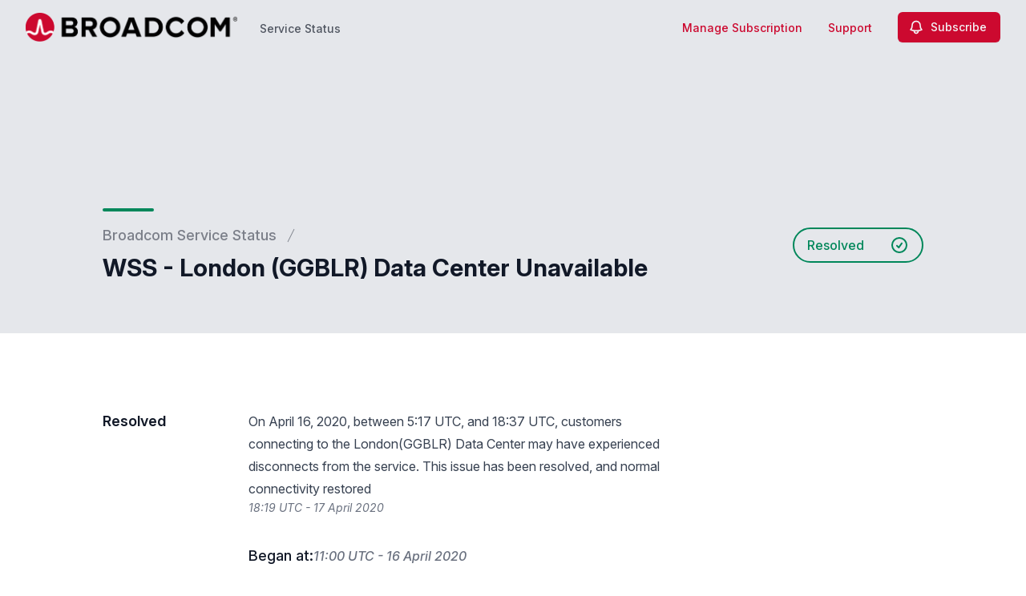

--- FILE ---
content_type: text/html; charset=utf-8
request_url: https://www.google.com/recaptcha/api2/anchor?ar=1&k=6Lc1z5MiAAAAAArBLreBfxilmog9tuu1Eqh2cCNM&co=aHR0cHM6Ly9zdGF0dXMuYnJvYWRjb20uY29tOjQ0Mw..&hl=en&v=N67nZn4AqZkNcbeMu4prBgzg&size=invisible&anchor-ms=20000&execute-ms=30000&cb=quhy7qv3wna0
body_size: 48666
content:
<!DOCTYPE HTML><html dir="ltr" lang="en"><head><meta http-equiv="Content-Type" content="text/html; charset=UTF-8">
<meta http-equiv="X-UA-Compatible" content="IE=edge">
<title>reCAPTCHA</title>
<style type="text/css">
/* cyrillic-ext */
@font-face {
  font-family: 'Roboto';
  font-style: normal;
  font-weight: 400;
  font-stretch: 100%;
  src: url(//fonts.gstatic.com/s/roboto/v48/KFO7CnqEu92Fr1ME7kSn66aGLdTylUAMa3GUBHMdazTgWw.woff2) format('woff2');
  unicode-range: U+0460-052F, U+1C80-1C8A, U+20B4, U+2DE0-2DFF, U+A640-A69F, U+FE2E-FE2F;
}
/* cyrillic */
@font-face {
  font-family: 'Roboto';
  font-style: normal;
  font-weight: 400;
  font-stretch: 100%;
  src: url(//fonts.gstatic.com/s/roboto/v48/KFO7CnqEu92Fr1ME7kSn66aGLdTylUAMa3iUBHMdazTgWw.woff2) format('woff2');
  unicode-range: U+0301, U+0400-045F, U+0490-0491, U+04B0-04B1, U+2116;
}
/* greek-ext */
@font-face {
  font-family: 'Roboto';
  font-style: normal;
  font-weight: 400;
  font-stretch: 100%;
  src: url(//fonts.gstatic.com/s/roboto/v48/KFO7CnqEu92Fr1ME7kSn66aGLdTylUAMa3CUBHMdazTgWw.woff2) format('woff2');
  unicode-range: U+1F00-1FFF;
}
/* greek */
@font-face {
  font-family: 'Roboto';
  font-style: normal;
  font-weight: 400;
  font-stretch: 100%;
  src: url(//fonts.gstatic.com/s/roboto/v48/KFO7CnqEu92Fr1ME7kSn66aGLdTylUAMa3-UBHMdazTgWw.woff2) format('woff2');
  unicode-range: U+0370-0377, U+037A-037F, U+0384-038A, U+038C, U+038E-03A1, U+03A3-03FF;
}
/* math */
@font-face {
  font-family: 'Roboto';
  font-style: normal;
  font-weight: 400;
  font-stretch: 100%;
  src: url(//fonts.gstatic.com/s/roboto/v48/KFO7CnqEu92Fr1ME7kSn66aGLdTylUAMawCUBHMdazTgWw.woff2) format('woff2');
  unicode-range: U+0302-0303, U+0305, U+0307-0308, U+0310, U+0312, U+0315, U+031A, U+0326-0327, U+032C, U+032F-0330, U+0332-0333, U+0338, U+033A, U+0346, U+034D, U+0391-03A1, U+03A3-03A9, U+03B1-03C9, U+03D1, U+03D5-03D6, U+03F0-03F1, U+03F4-03F5, U+2016-2017, U+2034-2038, U+203C, U+2040, U+2043, U+2047, U+2050, U+2057, U+205F, U+2070-2071, U+2074-208E, U+2090-209C, U+20D0-20DC, U+20E1, U+20E5-20EF, U+2100-2112, U+2114-2115, U+2117-2121, U+2123-214F, U+2190, U+2192, U+2194-21AE, U+21B0-21E5, U+21F1-21F2, U+21F4-2211, U+2213-2214, U+2216-22FF, U+2308-230B, U+2310, U+2319, U+231C-2321, U+2336-237A, U+237C, U+2395, U+239B-23B7, U+23D0, U+23DC-23E1, U+2474-2475, U+25AF, U+25B3, U+25B7, U+25BD, U+25C1, U+25CA, U+25CC, U+25FB, U+266D-266F, U+27C0-27FF, U+2900-2AFF, U+2B0E-2B11, U+2B30-2B4C, U+2BFE, U+3030, U+FF5B, U+FF5D, U+1D400-1D7FF, U+1EE00-1EEFF;
}
/* symbols */
@font-face {
  font-family: 'Roboto';
  font-style: normal;
  font-weight: 400;
  font-stretch: 100%;
  src: url(//fonts.gstatic.com/s/roboto/v48/KFO7CnqEu92Fr1ME7kSn66aGLdTylUAMaxKUBHMdazTgWw.woff2) format('woff2');
  unicode-range: U+0001-000C, U+000E-001F, U+007F-009F, U+20DD-20E0, U+20E2-20E4, U+2150-218F, U+2190, U+2192, U+2194-2199, U+21AF, U+21E6-21F0, U+21F3, U+2218-2219, U+2299, U+22C4-22C6, U+2300-243F, U+2440-244A, U+2460-24FF, U+25A0-27BF, U+2800-28FF, U+2921-2922, U+2981, U+29BF, U+29EB, U+2B00-2BFF, U+4DC0-4DFF, U+FFF9-FFFB, U+10140-1018E, U+10190-1019C, U+101A0, U+101D0-101FD, U+102E0-102FB, U+10E60-10E7E, U+1D2C0-1D2D3, U+1D2E0-1D37F, U+1F000-1F0FF, U+1F100-1F1AD, U+1F1E6-1F1FF, U+1F30D-1F30F, U+1F315, U+1F31C, U+1F31E, U+1F320-1F32C, U+1F336, U+1F378, U+1F37D, U+1F382, U+1F393-1F39F, U+1F3A7-1F3A8, U+1F3AC-1F3AF, U+1F3C2, U+1F3C4-1F3C6, U+1F3CA-1F3CE, U+1F3D4-1F3E0, U+1F3ED, U+1F3F1-1F3F3, U+1F3F5-1F3F7, U+1F408, U+1F415, U+1F41F, U+1F426, U+1F43F, U+1F441-1F442, U+1F444, U+1F446-1F449, U+1F44C-1F44E, U+1F453, U+1F46A, U+1F47D, U+1F4A3, U+1F4B0, U+1F4B3, U+1F4B9, U+1F4BB, U+1F4BF, U+1F4C8-1F4CB, U+1F4D6, U+1F4DA, U+1F4DF, U+1F4E3-1F4E6, U+1F4EA-1F4ED, U+1F4F7, U+1F4F9-1F4FB, U+1F4FD-1F4FE, U+1F503, U+1F507-1F50B, U+1F50D, U+1F512-1F513, U+1F53E-1F54A, U+1F54F-1F5FA, U+1F610, U+1F650-1F67F, U+1F687, U+1F68D, U+1F691, U+1F694, U+1F698, U+1F6AD, U+1F6B2, U+1F6B9-1F6BA, U+1F6BC, U+1F6C6-1F6CF, U+1F6D3-1F6D7, U+1F6E0-1F6EA, U+1F6F0-1F6F3, U+1F6F7-1F6FC, U+1F700-1F7FF, U+1F800-1F80B, U+1F810-1F847, U+1F850-1F859, U+1F860-1F887, U+1F890-1F8AD, U+1F8B0-1F8BB, U+1F8C0-1F8C1, U+1F900-1F90B, U+1F93B, U+1F946, U+1F984, U+1F996, U+1F9E9, U+1FA00-1FA6F, U+1FA70-1FA7C, U+1FA80-1FA89, U+1FA8F-1FAC6, U+1FACE-1FADC, U+1FADF-1FAE9, U+1FAF0-1FAF8, U+1FB00-1FBFF;
}
/* vietnamese */
@font-face {
  font-family: 'Roboto';
  font-style: normal;
  font-weight: 400;
  font-stretch: 100%;
  src: url(//fonts.gstatic.com/s/roboto/v48/KFO7CnqEu92Fr1ME7kSn66aGLdTylUAMa3OUBHMdazTgWw.woff2) format('woff2');
  unicode-range: U+0102-0103, U+0110-0111, U+0128-0129, U+0168-0169, U+01A0-01A1, U+01AF-01B0, U+0300-0301, U+0303-0304, U+0308-0309, U+0323, U+0329, U+1EA0-1EF9, U+20AB;
}
/* latin-ext */
@font-face {
  font-family: 'Roboto';
  font-style: normal;
  font-weight: 400;
  font-stretch: 100%;
  src: url(//fonts.gstatic.com/s/roboto/v48/KFO7CnqEu92Fr1ME7kSn66aGLdTylUAMa3KUBHMdazTgWw.woff2) format('woff2');
  unicode-range: U+0100-02BA, U+02BD-02C5, U+02C7-02CC, U+02CE-02D7, U+02DD-02FF, U+0304, U+0308, U+0329, U+1D00-1DBF, U+1E00-1E9F, U+1EF2-1EFF, U+2020, U+20A0-20AB, U+20AD-20C0, U+2113, U+2C60-2C7F, U+A720-A7FF;
}
/* latin */
@font-face {
  font-family: 'Roboto';
  font-style: normal;
  font-weight: 400;
  font-stretch: 100%;
  src: url(//fonts.gstatic.com/s/roboto/v48/KFO7CnqEu92Fr1ME7kSn66aGLdTylUAMa3yUBHMdazQ.woff2) format('woff2');
  unicode-range: U+0000-00FF, U+0131, U+0152-0153, U+02BB-02BC, U+02C6, U+02DA, U+02DC, U+0304, U+0308, U+0329, U+2000-206F, U+20AC, U+2122, U+2191, U+2193, U+2212, U+2215, U+FEFF, U+FFFD;
}
/* cyrillic-ext */
@font-face {
  font-family: 'Roboto';
  font-style: normal;
  font-weight: 500;
  font-stretch: 100%;
  src: url(//fonts.gstatic.com/s/roboto/v48/KFO7CnqEu92Fr1ME7kSn66aGLdTylUAMa3GUBHMdazTgWw.woff2) format('woff2');
  unicode-range: U+0460-052F, U+1C80-1C8A, U+20B4, U+2DE0-2DFF, U+A640-A69F, U+FE2E-FE2F;
}
/* cyrillic */
@font-face {
  font-family: 'Roboto';
  font-style: normal;
  font-weight: 500;
  font-stretch: 100%;
  src: url(//fonts.gstatic.com/s/roboto/v48/KFO7CnqEu92Fr1ME7kSn66aGLdTylUAMa3iUBHMdazTgWw.woff2) format('woff2');
  unicode-range: U+0301, U+0400-045F, U+0490-0491, U+04B0-04B1, U+2116;
}
/* greek-ext */
@font-face {
  font-family: 'Roboto';
  font-style: normal;
  font-weight: 500;
  font-stretch: 100%;
  src: url(//fonts.gstatic.com/s/roboto/v48/KFO7CnqEu92Fr1ME7kSn66aGLdTylUAMa3CUBHMdazTgWw.woff2) format('woff2');
  unicode-range: U+1F00-1FFF;
}
/* greek */
@font-face {
  font-family: 'Roboto';
  font-style: normal;
  font-weight: 500;
  font-stretch: 100%;
  src: url(//fonts.gstatic.com/s/roboto/v48/KFO7CnqEu92Fr1ME7kSn66aGLdTylUAMa3-UBHMdazTgWw.woff2) format('woff2');
  unicode-range: U+0370-0377, U+037A-037F, U+0384-038A, U+038C, U+038E-03A1, U+03A3-03FF;
}
/* math */
@font-face {
  font-family: 'Roboto';
  font-style: normal;
  font-weight: 500;
  font-stretch: 100%;
  src: url(//fonts.gstatic.com/s/roboto/v48/KFO7CnqEu92Fr1ME7kSn66aGLdTylUAMawCUBHMdazTgWw.woff2) format('woff2');
  unicode-range: U+0302-0303, U+0305, U+0307-0308, U+0310, U+0312, U+0315, U+031A, U+0326-0327, U+032C, U+032F-0330, U+0332-0333, U+0338, U+033A, U+0346, U+034D, U+0391-03A1, U+03A3-03A9, U+03B1-03C9, U+03D1, U+03D5-03D6, U+03F0-03F1, U+03F4-03F5, U+2016-2017, U+2034-2038, U+203C, U+2040, U+2043, U+2047, U+2050, U+2057, U+205F, U+2070-2071, U+2074-208E, U+2090-209C, U+20D0-20DC, U+20E1, U+20E5-20EF, U+2100-2112, U+2114-2115, U+2117-2121, U+2123-214F, U+2190, U+2192, U+2194-21AE, U+21B0-21E5, U+21F1-21F2, U+21F4-2211, U+2213-2214, U+2216-22FF, U+2308-230B, U+2310, U+2319, U+231C-2321, U+2336-237A, U+237C, U+2395, U+239B-23B7, U+23D0, U+23DC-23E1, U+2474-2475, U+25AF, U+25B3, U+25B7, U+25BD, U+25C1, U+25CA, U+25CC, U+25FB, U+266D-266F, U+27C0-27FF, U+2900-2AFF, U+2B0E-2B11, U+2B30-2B4C, U+2BFE, U+3030, U+FF5B, U+FF5D, U+1D400-1D7FF, U+1EE00-1EEFF;
}
/* symbols */
@font-face {
  font-family: 'Roboto';
  font-style: normal;
  font-weight: 500;
  font-stretch: 100%;
  src: url(//fonts.gstatic.com/s/roboto/v48/KFO7CnqEu92Fr1ME7kSn66aGLdTylUAMaxKUBHMdazTgWw.woff2) format('woff2');
  unicode-range: U+0001-000C, U+000E-001F, U+007F-009F, U+20DD-20E0, U+20E2-20E4, U+2150-218F, U+2190, U+2192, U+2194-2199, U+21AF, U+21E6-21F0, U+21F3, U+2218-2219, U+2299, U+22C4-22C6, U+2300-243F, U+2440-244A, U+2460-24FF, U+25A0-27BF, U+2800-28FF, U+2921-2922, U+2981, U+29BF, U+29EB, U+2B00-2BFF, U+4DC0-4DFF, U+FFF9-FFFB, U+10140-1018E, U+10190-1019C, U+101A0, U+101D0-101FD, U+102E0-102FB, U+10E60-10E7E, U+1D2C0-1D2D3, U+1D2E0-1D37F, U+1F000-1F0FF, U+1F100-1F1AD, U+1F1E6-1F1FF, U+1F30D-1F30F, U+1F315, U+1F31C, U+1F31E, U+1F320-1F32C, U+1F336, U+1F378, U+1F37D, U+1F382, U+1F393-1F39F, U+1F3A7-1F3A8, U+1F3AC-1F3AF, U+1F3C2, U+1F3C4-1F3C6, U+1F3CA-1F3CE, U+1F3D4-1F3E0, U+1F3ED, U+1F3F1-1F3F3, U+1F3F5-1F3F7, U+1F408, U+1F415, U+1F41F, U+1F426, U+1F43F, U+1F441-1F442, U+1F444, U+1F446-1F449, U+1F44C-1F44E, U+1F453, U+1F46A, U+1F47D, U+1F4A3, U+1F4B0, U+1F4B3, U+1F4B9, U+1F4BB, U+1F4BF, U+1F4C8-1F4CB, U+1F4D6, U+1F4DA, U+1F4DF, U+1F4E3-1F4E6, U+1F4EA-1F4ED, U+1F4F7, U+1F4F9-1F4FB, U+1F4FD-1F4FE, U+1F503, U+1F507-1F50B, U+1F50D, U+1F512-1F513, U+1F53E-1F54A, U+1F54F-1F5FA, U+1F610, U+1F650-1F67F, U+1F687, U+1F68D, U+1F691, U+1F694, U+1F698, U+1F6AD, U+1F6B2, U+1F6B9-1F6BA, U+1F6BC, U+1F6C6-1F6CF, U+1F6D3-1F6D7, U+1F6E0-1F6EA, U+1F6F0-1F6F3, U+1F6F7-1F6FC, U+1F700-1F7FF, U+1F800-1F80B, U+1F810-1F847, U+1F850-1F859, U+1F860-1F887, U+1F890-1F8AD, U+1F8B0-1F8BB, U+1F8C0-1F8C1, U+1F900-1F90B, U+1F93B, U+1F946, U+1F984, U+1F996, U+1F9E9, U+1FA00-1FA6F, U+1FA70-1FA7C, U+1FA80-1FA89, U+1FA8F-1FAC6, U+1FACE-1FADC, U+1FADF-1FAE9, U+1FAF0-1FAF8, U+1FB00-1FBFF;
}
/* vietnamese */
@font-face {
  font-family: 'Roboto';
  font-style: normal;
  font-weight: 500;
  font-stretch: 100%;
  src: url(//fonts.gstatic.com/s/roboto/v48/KFO7CnqEu92Fr1ME7kSn66aGLdTylUAMa3OUBHMdazTgWw.woff2) format('woff2');
  unicode-range: U+0102-0103, U+0110-0111, U+0128-0129, U+0168-0169, U+01A0-01A1, U+01AF-01B0, U+0300-0301, U+0303-0304, U+0308-0309, U+0323, U+0329, U+1EA0-1EF9, U+20AB;
}
/* latin-ext */
@font-face {
  font-family: 'Roboto';
  font-style: normal;
  font-weight: 500;
  font-stretch: 100%;
  src: url(//fonts.gstatic.com/s/roboto/v48/KFO7CnqEu92Fr1ME7kSn66aGLdTylUAMa3KUBHMdazTgWw.woff2) format('woff2');
  unicode-range: U+0100-02BA, U+02BD-02C5, U+02C7-02CC, U+02CE-02D7, U+02DD-02FF, U+0304, U+0308, U+0329, U+1D00-1DBF, U+1E00-1E9F, U+1EF2-1EFF, U+2020, U+20A0-20AB, U+20AD-20C0, U+2113, U+2C60-2C7F, U+A720-A7FF;
}
/* latin */
@font-face {
  font-family: 'Roboto';
  font-style: normal;
  font-weight: 500;
  font-stretch: 100%;
  src: url(//fonts.gstatic.com/s/roboto/v48/KFO7CnqEu92Fr1ME7kSn66aGLdTylUAMa3yUBHMdazQ.woff2) format('woff2');
  unicode-range: U+0000-00FF, U+0131, U+0152-0153, U+02BB-02BC, U+02C6, U+02DA, U+02DC, U+0304, U+0308, U+0329, U+2000-206F, U+20AC, U+2122, U+2191, U+2193, U+2212, U+2215, U+FEFF, U+FFFD;
}
/* cyrillic-ext */
@font-face {
  font-family: 'Roboto';
  font-style: normal;
  font-weight: 900;
  font-stretch: 100%;
  src: url(//fonts.gstatic.com/s/roboto/v48/KFO7CnqEu92Fr1ME7kSn66aGLdTylUAMa3GUBHMdazTgWw.woff2) format('woff2');
  unicode-range: U+0460-052F, U+1C80-1C8A, U+20B4, U+2DE0-2DFF, U+A640-A69F, U+FE2E-FE2F;
}
/* cyrillic */
@font-face {
  font-family: 'Roboto';
  font-style: normal;
  font-weight: 900;
  font-stretch: 100%;
  src: url(//fonts.gstatic.com/s/roboto/v48/KFO7CnqEu92Fr1ME7kSn66aGLdTylUAMa3iUBHMdazTgWw.woff2) format('woff2');
  unicode-range: U+0301, U+0400-045F, U+0490-0491, U+04B0-04B1, U+2116;
}
/* greek-ext */
@font-face {
  font-family: 'Roboto';
  font-style: normal;
  font-weight: 900;
  font-stretch: 100%;
  src: url(//fonts.gstatic.com/s/roboto/v48/KFO7CnqEu92Fr1ME7kSn66aGLdTylUAMa3CUBHMdazTgWw.woff2) format('woff2');
  unicode-range: U+1F00-1FFF;
}
/* greek */
@font-face {
  font-family: 'Roboto';
  font-style: normal;
  font-weight: 900;
  font-stretch: 100%;
  src: url(//fonts.gstatic.com/s/roboto/v48/KFO7CnqEu92Fr1ME7kSn66aGLdTylUAMa3-UBHMdazTgWw.woff2) format('woff2');
  unicode-range: U+0370-0377, U+037A-037F, U+0384-038A, U+038C, U+038E-03A1, U+03A3-03FF;
}
/* math */
@font-face {
  font-family: 'Roboto';
  font-style: normal;
  font-weight: 900;
  font-stretch: 100%;
  src: url(//fonts.gstatic.com/s/roboto/v48/KFO7CnqEu92Fr1ME7kSn66aGLdTylUAMawCUBHMdazTgWw.woff2) format('woff2');
  unicode-range: U+0302-0303, U+0305, U+0307-0308, U+0310, U+0312, U+0315, U+031A, U+0326-0327, U+032C, U+032F-0330, U+0332-0333, U+0338, U+033A, U+0346, U+034D, U+0391-03A1, U+03A3-03A9, U+03B1-03C9, U+03D1, U+03D5-03D6, U+03F0-03F1, U+03F4-03F5, U+2016-2017, U+2034-2038, U+203C, U+2040, U+2043, U+2047, U+2050, U+2057, U+205F, U+2070-2071, U+2074-208E, U+2090-209C, U+20D0-20DC, U+20E1, U+20E5-20EF, U+2100-2112, U+2114-2115, U+2117-2121, U+2123-214F, U+2190, U+2192, U+2194-21AE, U+21B0-21E5, U+21F1-21F2, U+21F4-2211, U+2213-2214, U+2216-22FF, U+2308-230B, U+2310, U+2319, U+231C-2321, U+2336-237A, U+237C, U+2395, U+239B-23B7, U+23D0, U+23DC-23E1, U+2474-2475, U+25AF, U+25B3, U+25B7, U+25BD, U+25C1, U+25CA, U+25CC, U+25FB, U+266D-266F, U+27C0-27FF, U+2900-2AFF, U+2B0E-2B11, U+2B30-2B4C, U+2BFE, U+3030, U+FF5B, U+FF5D, U+1D400-1D7FF, U+1EE00-1EEFF;
}
/* symbols */
@font-face {
  font-family: 'Roboto';
  font-style: normal;
  font-weight: 900;
  font-stretch: 100%;
  src: url(//fonts.gstatic.com/s/roboto/v48/KFO7CnqEu92Fr1ME7kSn66aGLdTylUAMaxKUBHMdazTgWw.woff2) format('woff2');
  unicode-range: U+0001-000C, U+000E-001F, U+007F-009F, U+20DD-20E0, U+20E2-20E4, U+2150-218F, U+2190, U+2192, U+2194-2199, U+21AF, U+21E6-21F0, U+21F3, U+2218-2219, U+2299, U+22C4-22C6, U+2300-243F, U+2440-244A, U+2460-24FF, U+25A0-27BF, U+2800-28FF, U+2921-2922, U+2981, U+29BF, U+29EB, U+2B00-2BFF, U+4DC0-4DFF, U+FFF9-FFFB, U+10140-1018E, U+10190-1019C, U+101A0, U+101D0-101FD, U+102E0-102FB, U+10E60-10E7E, U+1D2C0-1D2D3, U+1D2E0-1D37F, U+1F000-1F0FF, U+1F100-1F1AD, U+1F1E6-1F1FF, U+1F30D-1F30F, U+1F315, U+1F31C, U+1F31E, U+1F320-1F32C, U+1F336, U+1F378, U+1F37D, U+1F382, U+1F393-1F39F, U+1F3A7-1F3A8, U+1F3AC-1F3AF, U+1F3C2, U+1F3C4-1F3C6, U+1F3CA-1F3CE, U+1F3D4-1F3E0, U+1F3ED, U+1F3F1-1F3F3, U+1F3F5-1F3F7, U+1F408, U+1F415, U+1F41F, U+1F426, U+1F43F, U+1F441-1F442, U+1F444, U+1F446-1F449, U+1F44C-1F44E, U+1F453, U+1F46A, U+1F47D, U+1F4A3, U+1F4B0, U+1F4B3, U+1F4B9, U+1F4BB, U+1F4BF, U+1F4C8-1F4CB, U+1F4D6, U+1F4DA, U+1F4DF, U+1F4E3-1F4E6, U+1F4EA-1F4ED, U+1F4F7, U+1F4F9-1F4FB, U+1F4FD-1F4FE, U+1F503, U+1F507-1F50B, U+1F50D, U+1F512-1F513, U+1F53E-1F54A, U+1F54F-1F5FA, U+1F610, U+1F650-1F67F, U+1F687, U+1F68D, U+1F691, U+1F694, U+1F698, U+1F6AD, U+1F6B2, U+1F6B9-1F6BA, U+1F6BC, U+1F6C6-1F6CF, U+1F6D3-1F6D7, U+1F6E0-1F6EA, U+1F6F0-1F6F3, U+1F6F7-1F6FC, U+1F700-1F7FF, U+1F800-1F80B, U+1F810-1F847, U+1F850-1F859, U+1F860-1F887, U+1F890-1F8AD, U+1F8B0-1F8BB, U+1F8C0-1F8C1, U+1F900-1F90B, U+1F93B, U+1F946, U+1F984, U+1F996, U+1F9E9, U+1FA00-1FA6F, U+1FA70-1FA7C, U+1FA80-1FA89, U+1FA8F-1FAC6, U+1FACE-1FADC, U+1FADF-1FAE9, U+1FAF0-1FAF8, U+1FB00-1FBFF;
}
/* vietnamese */
@font-face {
  font-family: 'Roboto';
  font-style: normal;
  font-weight: 900;
  font-stretch: 100%;
  src: url(//fonts.gstatic.com/s/roboto/v48/KFO7CnqEu92Fr1ME7kSn66aGLdTylUAMa3OUBHMdazTgWw.woff2) format('woff2');
  unicode-range: U+0102-0103, U+0110-0111, U+0128-0129, U+0168-0169, U+01A0-01A1, U+01AF-01B0, U+0300-0301, U+0303-0304, U+0308-0309, U+0323, U+0329, U+1EA0-1EF9, U+20AB;
}
/* latin-ext */
@font-face {
  font-family: 'Roboto';
  font-style: normal;
  font-weight: 900;
  font-stretch: 100%;
  src: url(//fonts.gstatic.com/s/roboto/v48/KFO7CnqEu92Fr1ME7kSn66aGLdTylUAMa3KUBHMdazTgWw.woff2) format('woff2');
  unicode-range: U+0100-02BA, U+02BD-02C5, U+02C7-02CC, U+02CE-02D7, U+02DD-02FF, U+0304, U+0308, U+0329, U+1D00-1DBF, U+1E00-1E9F, U+1EF2-1EFF, U+2020, U+20A0-20AB, U+20AD-20C0, U+2113, U+2C60-2C7F, U+A720-A7FF;
}
/* latin */
@font-face {
  font-family: 'Roboto';
  font-style: normal;
  font-weight: 900;
  font-stretch: 100%;
  src: url(//fonts.gstatic.com/s/roboto/v48/KFO7CnqEu92Fr1ME7kSn66aGLdTylUAMa3yUBHMdazQ.woff2) format('woff2');
  unicode-range: U+0000-00FF, U+0131, U+0152-0153, U+02BB-02BC, U+02C6, U+02DA, U+02DC, U+0304, U+0308, U+0329, U+2000-206F, U+20AC, U+2122, U+2191, U+2193, U+2212, U+2215, U+FEFF, U+FFFD;
}

</style>
<link rel="stylesheet" type="text/css" href="https://www.gstatic.com/recaptcha/releases/N67nZn4AqZkNcbeMu4prBgzg/styles__ltr.css">
<script nonce="OXp_um8Cg7kxgt96XA0QeA" type="text/javascript">window['__recaptcha_api'] = 'https://www.google.com/recaptcha/api2/';</script>
<script type="text/javascript" src="https://www.gstatic.com/recaptcha/releases/N67nZn4AqZkNcbeMu4prBgzg/recaptcha__en.js" nonce="OXp_um8Cg7kxgt96XA0QeA">
      
    </script></head>
<body><div id="rc-anchor-alert" class="rc-anchor-alert"></div>
<input type="hidden" id="recaptcha-token" value="[base64]">
<script type="text/javascript" nonce="OXp_um8Cg7kxgt96XA0QeA">
      recaptcha.anchor.Main.init("[\x22ainput\x22,[\x22bgdata\x22,\x22\x22,\[base64]/[base64]/[base64]/[base64]/[base64]/UltsKytdPUU6KEU8MjA0OD9SW2wrK109RT4+NnwxOTI6KChFJjY0NTEyKT09NTUyOTYmJk0rMTxjLmxlbmd0aCYmKGMuY2hhckNvZGVBdChNKzEpJjY0NTEyKT09NTYzMjA/[base64]/[base64]/[base64]/[base64]/[base64]/[base64]/[base64]\x22,\[base64]\\u003d\\u003d\x22,\x22e8K5esOvZ8KHTMOUaCB2JsOES8OJRE5ew6jCii7CiGnCiBzCsVDDkW5cw6YkNsO4UHE4wo/[base64]/CnWTDkmvDq8OtWRQabMKJw4VJw5TDslPDusOAE8KibTTDpn7DpcKCI8OMJ3MRw6gjYMOVwp4lMcOlCDAxwpvCncOFwrpDwqY1QX7DrlgiwrrDjsKWwq7DpsKNwqR3ADPCksKoN340woPDkMKWPBsIIcO8wrvCnhrDq8O/RGQNwp3CosKpMcOQU0DCuMO3w7/DkMKZw4HDu25Nw7lmUDFDw5tFdkkqE1jDocO1K13ChFfCi3DDjsObCHPCocK+PhTCsG/Cj0FYPMODwqTCpXDDtXQ/AU7DpU3Dq8KMwo4pGkYtbMORUMK5wp/CpsOHHSbDmhTDv8O8KcOQwqDDksKHcGLDh2DDjzBYwrzCpcO+MMOuczhmY27CtMKaJMOSD8KjE3nCksKtNsK9TRvDqS/DjcOxAMKwwqRPwpPCm8Ouw4DDshwtFWnDvWUnwq3CusKAVcKnwoTDiCzCpcKOwovDjcK5KX7Cn8OWLHctw4k5C2zCo8OHw6vDu8OLOX9Fw7wrw53Dg0Few4saakrCtyJ5w4/DoUHDghHDhcKoXjHDgsOPwrjDnsKVw7w2TyYjw7ELL8Owc8OUPkDCpMKzwovCuMO6MMOAwoE5DcOhwqnCu8K6w4x+FcKEeMKZTRXCncOzwqEuwrJdwpvDj3jChMOcw6PCnxjDocKjwrHDgMKBMsOzdUpCw4nCqQ4oQcKOwo/Dh8KNw4DCssKJbMKvw4HDlsKEGcO7wrjDnsKDwqPDo3gtG0cQw5XCohPCmGoww6YhHyhXwo8vdsOTwpE/wpHDhsKTJcK4FUtse3PCmMOqMQ9hVMK0wqgJD8OOw43DmnQlfcKAA8ONw7bDtDLDvMOlw7JbGcOLw6fDqRJ9wq/CpsO2wrc8ATtYScOebQDCoUQ/wrYcw67CviDCtRPDvMKow4APwq3Dtk/CssKNw5HCuiDDm8KbXMOew5EFU2LCscKlchQ2wrNZw7XCnMKkw67DgcOoZ8KwwqVBbgLDrsOgWcKBc8OqeMOTwpvChyXCh8KLw7fCrXVeKEMJw5dQRzDCtsK1AUp7BXFhw7pHw77CqsOGMj3CuMOODGrDqcOyw5PCi1HCqsKoZMK2cMKowqdCwqA1w5/[base64]/DtT4tasKiw60twoJ6a8KZwoonVMKiw4vCrF9sNB3Dhh8xaFl4w77CkX3Cj8Kdw4fDuEJlC8K3VTbCuH7DrCTDpCvDhRHDr8KMw7jDojw9wq8OKsOJwo/CjEXCq8OuK8OKw4nDgiQ6OGrDlMOGwp3DpWcyLk7DtcKHU8Kvw7MpwoTDksK1UmPCllbDiCvCk8OjwpfDk2RFaMOSPMOCCcKwwrVXwr3ChjPDk8OTw70cKcKXOMK7Y8Kbd8K9w6Riw69+w7tzecO8wo/DoMKrw654woTDlcOgw4t6wrMEw6AMwpHDtWMYwp0awrvCvsKBwrjDpD7CtBnDvw7Dmy/DocOLwofDpcKQwpVFA3Q6HlV1bGzCnwrDj8Kpw7TDm8KuHMK0w51zajDCrhJxQTXDpA14ZsOmbsKKAzbDiknDgwrCgSjDtBjCo8KPNHl0w5PDocOQIEfCicK2ZcOPwr1lwr3DssOAw47DtsObw6/[base64]/DpMKAYWI2LwU/[base64]/DmsKJOxXCnH5UFQjCpFPDpcK+EHvCqXBqwo3CrcK0w6jDoBHDimUFw63Ck8OTwooQw5TChsO3X8OFFcKPw5/Cl8KdGShtUGTCmMOMC8OXwpEBC8O/JUHDlsOUHsK+DSnDkBPCsMOjw6HChEDCjsKtAcOQw5DCjxwrJR/Ctw4owrHDlMKleMOdVsKfRMOtw4LDk1PDksOGwp3DqMOuJ31OwpLCs8Oyw7HDjxEmWsKzw5/CrywCwpLCo8OWwr7DhcOHwpHCrcOaCsO2wqPCtEvDkmLDpCIFw7xpwqjCiB0Nwp3Dm8Klw5XDhS1OEytyIMO1a8K0FsOHQcKQCBJ3wo0zw5tiwpU+NBHDiE97McKkcsKEwo0zwrPDvsKhZ1PCv0Qsw4YqwovCmU5wwpxgwqhHCmzDumNXG2hTwo/Dm8OvUMKPYEjCsMOzw5x9woDDtMOIN8KDwr5AwqUkIX1PwoAVJAvCkDbCuT3DrWHDkzXDu2Rhw7/[base64]/[base64]/CtsO1AUZZw5Ziw5PDncOSw5pSQSHCi8OwRWhhAlENIMO/wqpdwrtaMSx0wrlFwqfCjMONw4TDhMO+wo58L8KrwpBaw4jCvcOuw4hDa8ONQSLDmMOAwrFHCcK3wrfCn8OSasOEw6hIw4AOwqtJwr7CnMKYw6w6wpfCqCTDmhsAw5TDvlLChDNgS1vDqSDClsOMw5rClyjCoMKDw7HCtm/DncOoZsKcwpXCsMKwfgdKw5PDs8ODdRvDoCZnwqrDojJCw7cUdXfDuh5/w5gSCi3CogrDukfCvltLHnsWBsOLw7hwIcOaPwLDpMKWwpPDlsOTasO8ZsKbwpPDgzzDpcOkSmoYwr7Dl33DusK/[base64]/dcOPE2oywrPCucO2M8KZWypZXcOON2rDrMOHw6l8UzHDpgrCiSbCksK8w4zCsy3ClBTCgcOwwoYYw7RCwps/wq3Cu8K/[base64]/CmsO5wpBQAQQrwoEYHjnCrj/[base64]/[base64]/w6dNOsOcIMOiGXFHAlbCgcOLSMOrV3jCjsO2Hw7CkyLCpz49wrTDhXgNTcO/wq7DrWFfNj0uwqjDgMO6eldsOsOJI8Kew4DCr3PDg8OkNsKVwpNZw5DCsMKlw6bDvGrDjF7DocOZw6DCiGDCgEHCisKEw4Maw6ZLwqFuBBMlw43Cj8KrwpQWw63DisKAfsOhwoocCMO2wqc6J0TCk0VQw49Xw6k9w5wSwoXChMOUfXDCo2/CuxXCryXCmMKewoTDiMO6fMO6Q8O9Z1Zbw6ZiwobCqH7DusOpC8O9w6t6w5bDgg5BDSbDlhfCjDpywoLDqhkeXBjDlcKDATlrw59JYsOaPyrCqmd/OcOYwoxiw67DtsOANR3CjsO2wrd7NcKecHrDjw0/woVbw5xEAGsZwpfDncOzw4kdAUVnVB3CkMKgN8KXG8O/[base64]/CvHHDlXdqwpvCvMKsw7lSAMKiDsOyRBTDtcKAIgVKwopAJgkmdnPDmMOmwokkN1RGIsK5wqPCt13Dj8KGw6Rdw5BhwoDDrMORCFsvBMO1Yj/DvSnCmMOxwrV6OHHDr8KEVWzCu8K3w6Q7wrZ4wqdCWXXDjsOibcKgWsKyZnhKwrrDs11mIRPCugNMdcKmJzkpwoTDt8KbD3DDhsKePcKew6bCtsOdBMKjwo05w4/Dm8KhMsOAw7bCusKQXsKdOFnCnBHCqhoZa8K9w4fDrcOWw4Z8w7M2J8Kww4ZHI2nDkRhQaMOZP8KgCjYow440XMOsfMOgwq/[base64]/[base64]/CgnVWw4/ClMOvYTfCgcOIw5XDujF1K00/[base64]/wofDgsO6wqPDs8OFFBDCqkReLQNkXwrDplbDiHPChQcEw7YKw7bDhsK+QBg7wpTDjcOJw7plVHHDqMOkVsKzG8KrF8OkwrpTM245w71hw6vDjmHDvcKEd8KPw67DjcKfw5bDjyx/cBVxw6EFKMKXwr12AxbDuhnCjcKxw5jDoMKcw6jCkcKha1/DhMKUwobCv1nClMOpAE7CncOow7XDj1zDihMOwpAWw5PDr8OOW1djMT3CtsOywqHCh8KeeMOWecOzIsKdQcKlO8KcUSzCvyVgE8KTw5rDnMKUwqjCt1g/CsOOwpHDmcOFGloGwqTCnsK5LnrDoG4XUXHCon92QMO8UQvDvDcqcF3CjcKYZjXCum8DwqtpOMOHZMKBw7/DlMO6wqd3wp/Cuz3Ck8K9wrDDs1oMw7TCosKowrABw6FFM8KNw61aX8KEQyVuw5DCgMKlw5EUwodNw4fDjcKae8OiScOwMMKjXcKVw5EWaRbClH/CssOHw6c/LMOUXcOCeCXDq8KIw406w4LClUfDmFvCgMKzw6p7w5ZXXMKcwpLDvcOZIcKDMcO8worCjDMGwplXDhRwwo5owrBVwoMbcAwkwrzCtSwYWMKLwpxDw6PDiTPCvxQ0K33DhVzCk8OVwqFRwpjCsBDDvcOTwqXCk8KXbDRCwrLCi8OsUcOhw6nCgBXCrV/Cv8K/w7TDgsKbD07Djj7DhmPDpsO+QcOXJ24bcGUYw5TCkysQwr3Dq8OORsKyw6HDuhg/w79pbcOkwpguIW9rOzbDuHHCi1wwW8OnwrgnS8OKwplzayrDgjA4w4bDjsOVPsKPScOPI8OIwrzCmsKFw4dpwoVSTcOya1DDq2p3w7PDjxrDgCwKw4ogNsOTwoE/woHDrcOow71WZzNVwo/ClMORMGnCmcKhHMKew5RtwoEnUsOEQ8ObFMKvw70gXcOpF2jCr1sEYnYnw4LDqUYhwqDDmMO6U8OWdcORwpvCo8OgKXLCiMO6XSYkw5TDrMOpKsOfclrDpsKqcnHCisK0woQ/w6xvwqTDgMKMe095NsO9d1/Cv0tsA8KcNSnCrcKXw744ZDHDn1bCumTDuyXDuihyw5daw4/[base64]/[base64]/[base64]/[base64]/CnWnCvMOhHMKJf20TXk8ew7AGGS7DjDgQw4TDqz/Cm2lPSCXDqDbCmcOlw6Q5w4rCtsKVE8OXWQBcWcO3w6oraF7CjsKpZMKVwqHCg1JNH8OJwq8Bc8KwwqYDaD0uwqxTw6DCs3t7D8K3w6TDmsO7dcK1w5sww5tPwoNuwqNPDx9VwrrDscOJXg/[base64]/DmcOFD0PCtzw/ASTDjSh9wr8+w6DDj1c6HFDCoVs1KsK/UXh3w6oICRV+wqPDqcKdBFZHwrhVwp5Kw7coI8OweMOYw5nCssKMwrrCt8Olw6xHwprCq1lAwr/DqHnCucKNIzTCim7DqcOuEcOtAw07w4wGw6hpPGzChgRlwo5Mw6dwJisJdMK+CMOGU8OAJ8O8w6Zww6DCksO/[base64]/DksKUXEbDh8OKw4LCiMKYWyNCHcKuwqPCkXkrd0YPwogVBmvDiXDChRdgY8Omwqw5w5/Du2rCtHzDpAjDn0LDjzLDscKCCsKaOhtEwpMDMh5cw6Y7w4s0CcK0EAEYbFgwAzsVwpPCkGrDlVjChMOcw6IEwoQow7TCmMK/w6xaccOkw5nDjcOxBgLCoGbDssK1wrw6wpgOw5sSMWTCqmhKw6cNLiHCmcOfJ8OeAkrCj2YMHsOVwqQ7cng0HcOEw5PCpCUzwoDDlsK/[base64]/DnsOECcKrw6bCvFDDlyzDk1vDnGkVKcKwRMOiZTXCgsKnBnotw7rClwbCj3kkwo3Dj8Kow6gFw67CvcKjH8OJIsKyDMKCwrYSOiDCrH9sVDvCk8OUXiQeDcK9woQSwog+ScKiw5RQw7trwrhWe8OZO8Kiw7VaVSt5w6ZtwobClMKvYMO/NTjCtMOPw5JZw5TDu8K6dMO6w6XDnsOowqYAw77DtcO+A03DoWwywqbDtMO/YkpNKMODAV7DucKGwrhQw4DDvsO5wpI9wpTDtGtSw4VkwoQcw6gfQgTDjH/CiEDClUzCtcOzRmjCrGRhYsKgUgXCjcO4w4FKCgcxIkd7bcKXw6XCo8OYbVPDgxxMD1lAJWTCnilUUAYgQFo0a8OXNkfDtsKyNsKewrXDlsK6QUQibRbCvcOHZ8KKw5rDq0/[base64]/Cv008w63DnwAnwrxUw7tfwqdIw6N/w5RiHMKywpjCvEDCmcKlFcKyT8Kgw7rCkTtzdxUNVsOHwpbCh8OXH8K7wo9iwp88LDpHwpjCv3wdwr3CuRtdw7nCuRhUwpsew7HDjk8Nwq4Aw4zCl8KAb1TDtBZTT8OVZsK5wqTCt8OnRgtbNsOVwqTCqiDDiMKIw7nCssO/PcKYSS5KZS4pw7jCiE08w7nDocKAwqROwoEXw7vCtXjCicKSQcOww7QrbhksVcOqwrELwpvCrMOHwox6FcKwGsOxGnfDrMKIwq/DhzPCv8KPXMO6ecOgNkdTSRcMwoxbw5xJw7XDsD7ChC8TJ8O+QQ3Dq28pW8K+w6LCnxlNwqjCikc5RFHCml7DmS1Jw79jFsOOdDNrw48XDhM2wp3CtxXDncONw5JIJsOUA8OZMsKew6kiJ8Oaw7HDpsOlbMKnw6jDmsOTKk/Ck8Odw4liKVzClxrDnS07S8OicF0Tw7HCmETDjMONBVrDkGgiw7cTwrPCvMOLwozCncKqdSbDsGnCjsKmw4/CscOzS8Omw6AowovCo8KcLVE+VjwUEMK/[base64]/DtWPDuMOQIzPDqAhoGit1w43CkQDDuxjDs2g+Zw/CvDvCmhgXbjYKw4LDksO2WBHDr2xfOBJMRcK/wo/[base64]/[base64]/[base64]/Dki47wq3CnEfCm3TCjDN4wofChsKdw7XCji8gwpZuw5B8EsOlwo3CpsOdwobCncKlcmsqwpbCkMKWfR3DosOgwpYNw47CosK4wpNXVmvDscKJISXCt8KOw7RcWhJ3w59zJsO1w7DCvcOLJ3Q3wpQDUsOnwr1vJXdDw5BLQmHDjMKlTyHDmWsqXcOzwpLCg8Olw4/DhMOjw6U2w7XDrcK1w5Ziw6nDuMOxwq7CscOhfjhiw4PCksOdw4HDgT4zKh9Gw73DqMO4OnPDhFHDvsOOS1nCv8O/TMKYw6HDk8OBw5vCgMK1wo9+w5AvwqEDw4TDuHnDimjCt2jCrsKRw53Dij5iwq9NccK1fsKTHcORwpLCmMK6VMKPwq52LFBRD8KGG8Oow5oEwr5MXcK6wqEEdxhTw6lwVcKQwochw6jDjkB+ZCvDu8Oqwo/CosO8BBPCssOowpEswokkw7tFAMO4aUtkD8OoUMKEPMOyLBLCjEs+w6jDn1oEw6Njwq4cwqTClUkAHcOiwofDhE4JwoLCimzCisOkHi7DssOLDGxOUFgXAsKnwqnDiXLCj8Ksw7nDrH3DisO0e3DDvDB8w75nw6Bnw5/CssK4wr9XA8KbXErChW7Cu0vDhTzDnQAzw53CjcOVIhYAwrAMQMKvw5MyccOoGG5XSsKtHsKAfsKtwpXCqHvDt2Y0NcKpMx7CgMOdwoDDsXs7wpFZCcKlO8Kaw7/[base64]/wrFrDmA+woTDpnIbD8O1WsOcwqvDoh/[base64]/Dn8KbwogmHsK9Ij0Kw5IIwqYBL2fDvzEww7cgwo5nw4rCpW7Ctnkbw5/Djht5AErCvyh+wq7CoBXDl1fDi8O2TlY8wpfChSrCnUzCvMKmw5XDkcKowq9Dwoh5BD3DqWs5w7bCucK1VMKBwrLCuMKJwooVDcOsTsKjwqRqw4EkSTskXjHDusOaw4vDoSXCuWHDkGDCgG8+dA4bOF7Ct8O4cngawrbCucO9w6UmB8OxwpoNFwrCiW8Xw73CrcOkw7/DpGghYijCrWp3wpknKsOkwrXCjC/DncKJw5BYwok4w7w0w4kMwoXCocOOwr/Cj8OqFcKMw7FIw6HCvigtccOdJMOSw4/DlMOnw5rDmsKbZMOEw7jCsQURwrZhwpp7QD3Di1vDsjtqVzMow6kCMcKiCMOxw5VEDsOXKMOSZwojw7PCr8Kfw5/[base64]/[base64]/XMOZwqzDoMOuwqNjSyMRw4p3wrjDtQLClxYzbwISOlLCusKmf8Kbwp0iP8OJZsOHRSJmJsOxNjRYwppIwopDUMKvY8KjwpbCmyTClTUoIsKjwpvDjBUhUMKGDMKrREMMwqzDqMOlMRzDscKXw4tnR2zDucOvw7NbccO/[base64]/Cs2bCsGHCtcO/wr5Rw6LDisOkwo8BwpjDmcOfw4vChMOvCcOfdFfDjRJ2wrLCocKywoMyw6XDhsK4w4wvO2PDkcKpw5FUwppAwq/DqAUTw6YBwrDCjmtbwqNwbHfCmcKMw7gqMFMMwqnDlsO9FlVcC8K4w5E/[base64]/[base64]/wqvDtcKoZU/CmcKkZ8Odw45cwoHDuMKiwoVlLcObU8K+wqAkwqfCuMK6RnXDusKVw5TDiFklwrU5b8K1wp5vcXnDqsOEBUplw7HCkUU/wqrCpWXDkzHClRTCjhgpwoTDm8KFwrnCjMOwwp0/e8OebsO3ZcK/CV/CjMKYKTtUwrPDmn09wpkcLy8ZPlUBw7PCiMOHwrDCpMKEwq9Yw7lOfCMfwpp+eTHCl8Ofw7TDqcONw73DlCXDn1kkw7HCncOeC8OmPwnCu3bDgFXCucKTWBgRZkDCrH/DnsKNwrRraCZWw57DrT4eSmfCgiLDqwJUCiHCpsKYDMOiWCwUwoMwFcOpw5kSbCE4bcORwonClcOIFFdjw4bCqsO0OW4Sf8OdJMOzYDvCl2EGwo/Dt8Kmw4gcCzfCkcKmGMKBQF/CgRLDtMKMSihwMRrCtMKxwowKwr8dIcOXVcONwobCm8O3exh/woFsVMOmGMKrw6/ChE1GdcKRwrxwBCoqJsO9w47CqEfDgsKRw6PDgMOjw7nDucO5NcK9SG4HaUDCrcK9w68hG8O5w4bCs3PCl8O0w43CsMK2w4/Dh8Ogw6/ClcO9w5Iew6xXw6jCicKFKCfDq8K+O2phwo03ADQ9w5HDhF7CunHDlsOww6sFSmTCnxRzw5vCmEbDo8O+acKrIcKYIi/DmsKjWWrDlmNrSMKsc8OKw7w8w453MS9/wpJlw7IRcMOmC8K/[base64]/[base64]/Cj8K1wo1pD1PCoBB4wolcw6QfGMOHQ8OYwo8Aw4lgw7ZUwp9sbEzDsCPDnyHDvwZUw6TDn8KMbsOlw7nDnMKXwr/DkMKVwqPDqsKtw47DlMOGHTJPdU1rwrvCkRQ6ecKCI8ODL8KTwoMKwqnDoiQjwrwNwptKwoNufjQww5cJVyg/[base64]/LV/CkF7DqMKMwpTDnMKzecO/[base64]/bMKeY8KiMMOiCnXCrMKiN8KhNMK0w4DDmBDCuiwsR2EAw4jDr8OnJRTCkcKALkfCrsO5dC/DoyTDpyvDqTDCtMKKw6sAw5rCrH5FUF/DkcOsR8K8wpdgLEbDj8KUJTc7wqMrOiI4IkY8w7nCh8O9wrBRwq3Ct8OkTsOvLMKgGC3DssKXAMOCGsKjw7JvWynCgcKhGsKTDMKdwqtTGCZlwrnDnGgrUcO8wrfDi8OBwrp/w7fCghY7HjJjH8K9LsKyw78Iwo1fRcKoYntZwqvCtTjDjlPCqsKgw6nCvcKcwrZTw4B8NcOcw4bCusKYV3vCrjxjwoHDg3xcw5MwVsOLdMK9EQYLwpl0fcO/wpPCjcKiO8OcI8KrwrdlMUfCicKVB8KvW8KNMmkEwrJqw4x7XsOJwo7Cg8O0woRAUcKZNGRYw5I3w7fDl0/DjMOAwoErwpPCtMOOD8KCMMOJXAd6w71lISvDvcKjLnAQw5DCiMKDU8OJAi/[base64]/CmsO/FsOewrBRIxwvIMOowqZHKMOSOsOYMsKGwpXDisO/wpouZsOSICTCsGHDlU7Ct3jCqUlcwrw1R3JcScKlwrzDoXrDmDEpw4bCq0TDncOzdcKBwrZowoHDocK/woUdwr/Cp8Kvw5JGw45FwojDjcOFw4bCnD3DkUrChcOjUx/CksKaL8OKwoTClG3DosKew6RSd8Kaw48ZU8OHcMKtwpMZMMOKw4fCiMO0fBzCpWnDo3o/wrcmeX5MDRzDmVPCvcOKBQELw6kzwpIxw5fDv8K0w4sqAsKZw5JVwpAewpHCkTvDulXCmMOsw6PDlW/CusKZwpbDoRHDhcOmWcKebAbCn2XDkmnDlMOnd0NJwpPDn8OMw4R6CRNwwoXDkWnDvsKWJiHCkMOTwrPCo8KCwrLDncK+wpMPw77DvlrCmCLCpUHDs8KkLTXDgsK4H8OrT8O6MHJhw4fCtWHDhAMTw6jDkcO7w4tvDsO/[base64]/[base64]/w5law5ouw6TCgAvDsBxvIsOiwpfCkcKUABFlaMKcw41/wpPDoHvCj8Kmbkc+w7ISwrZiacKYf18ZacOaDsO6w4PCk0BIw6wAw7nDsmoywqoaw4nDicKYaMKJw4jDiiVUw6hFaGolw7DDlMKiw6/DjMOBcFfDuVbCpcKBaF0KGVfDssK2CcOyQBVQGgUZF2bCpcOcK2cVNlkrwqDDmDvCv8KNw4howr3Cj3hlwpsowqJKV0jCvsOpIsOOwoHCpcOfccOge8K3OxFXYg9HCCJcwpHCuG/CoX0sPzzDl8KSPnnDn8KsTknCqiwMRsOWSCbDocKnw7jDrWQ7d8KXIcOPwo4Two/CjMONZQcSwpPCkcOMwqEARCTCo8Kuw79rw6nCisONKMOsWTxKwoTCiMOQw4lQwoTCnVnDuSoUU8KGwoAgOFwKNsK1dsOoworDmsKjw6vDiMKZw45Mw4DCo8OBGsOHUsOeYgHCmcOswqJewogUwpEAcFLClh/CkQ5PF8OTEWrDpsKKOsKXXHDCg8ODAcOHV33DuMOuUR/DqVXDnsOsDcO2FAnDm8KETjIXIE1TTcO4OCURw69rW8K+w4Jew5LCn3YMwrDCi8OTw4XDpMKHNsK9dipiGS4seQ3DjcONGG17IsK7UlrCjsKew5LDoGofw4PDjsOsYAEcwrJaHcKidcKHbjTChMK8wo5rFgPDqcO4PcKYw7khwp/DljnDpgLDmi1Mw7sBwoDCi8Oowow4BVvDtcO6wrDDlhFFw6TDgsK1JcKBwoXDrCzDs8K7wqPCvcKYw7/DqMOWwoXClGTDrMKpwrxebgQSwqDCocOvwrHDjDEZZgDCqSkfS8K/M8K5w43DhsKJw7BlwqlPUMOBMQjDiRbDpl/DmMK9BMODw65BbsOmXcODw6TCscO7A8KVbsKAw43Ci3gdH8KySBLCuEPDsGXDuH8rw5AELlTDusKhwqLDiMKbGcKmNsKWdsKNXsKbG0JYw4ldWkwiw53Co8OONBvDiMKqEMOzw5MowqdyAcOXwrXDh8KACsOKMAzDucK5ISdgZ0zCjVY/[base64]/CqWrCkmTDi8KBwqjCgcOjwo7CrS9EL8OvaQTDs8K0wp9aOGTDpWfDulHDksOPwpfDtMOfw5tPFnnCnx/Cvh9MLMK8wrvDg3bCvTnCuz5bWMOWw6k1FyJVN8Oyw51Pw4PDqsOgwoZ4wqDClXo+wrzCnE/[base64]/ChnxKw75kw7PCiMKTw5jDoMKIXcKiw4F/wqQ/wrHCocOFbWluW1cBwohowp4Iwq/CosKEw6rDqxjDhkDDpcKPFS/DhcKUY8OpdsKDTMKWdz/DscOuwqEmwpbCrTJnPwvCpMKKw7YHQsKTdE/[base64]/w5zCkcKyG0NJwpdeNT3CgRbDv8OVw4MKwqVWwovDq0DDgsKVwpzCuMOjVV9cw5TCmknCr8OzWCTDmMO3M8K0woTCmSHCkcOYEcOAOG/Chk1NwqPDq8KvZsO6wp/[base64]/Cm8O9GTl2V8KqaS9zwrUzwr3Cp8OGE8KMLMK5BnFTwqTCgXgRbMK2w7rDgcKcOMOLwo3Dq8KTey4bHMKINMOkwoXChW/[base64]/w5bDlcOfLzoLw53CscKtMl4pw7jDih7Dom/[base64]/DiFnCtFTCjcO0w5HDvcKNR1phwpsmwr3DqRLCisKAwpTDiwZGAV7DvsOqbC8BIMK8SF9NwoHDpSTCtMK2LXDCrcOMGMOTw7TCvsK9w5TCl8KcwrbChEZow6E9B8KOw6YGwrtZwp/[base64]/[base64]/[base64]/DiQnCvkLCiQ7DnHPDuDPDucOjwrd7WcOVX1BvJ8KCd8K0Ejh9DwLCqhPDtMKPw5LCiAoJwqomYyMmw5APw61xw7/CpErCr3t/w4IoZ2fCucKXw6fCmcKhE3JFPsK3AHx+wp42V8KJfsORdcO7wrRBw6TCjMKbw4lrwrkpecKmw5PCtlnCsQwiw53CrsOmHcKZwr9xA33ChBvDt8K/WMO0fMKmHQLCs2YSPcKGwr7Cl8OEwp4Sw7LClcKeDsOLI39JW8K9UQxGRmLCvcKVw4ICwpbDnS7Dk8K6VMKEw54aRMKbw67CpMKBQW3DtG7CrcO4Q8Omw4rCiiXCgCoEKsOfM8KJwrvDriHDlsK3wozCusKHwqckADbCtMOtMEsuRMKPwrI/w7gRw6vCmwpcw74Gwq/CpCwZDn4CK3vCmcOwXcKVZiohw5RES8OJwqUKTcKwwrgRw7LDrygGZ8KuDmgyEsOdbGDChynDhMO5MzrClwEOwr0NSQgPwpTDkRfCvg8JGW1bw4HCihYbwqg4wqomw5RcP8Olw6vDs2DCr8OJw4/Cv8K0w65kDcKDwq8Jw740wpgQWsOdL8OQwr7DgsKVw5/Cn3rDucOaw7bDj8KHw4x4U3kRwpTCoUTDusKwZmZWbcO9ZSVhw4zDocOaw73DvDZ+wp4Uw5BMwoXDoMKsJFAsw7rDqcOhQcOQw5VIeyjCncO2SSQ/w4JUeMKdwoXCnRPDnUPCtMOGP3HCs8OPwrLCpsKhYEbDi8KTw5ksNx/CgcKEwrYNwqrCgkdsElTDnyzCuMKEXizCssKpE3JrOsOFDcKGLsOBwooew5/CpTJRBMK3AsOuI8OfHsK3ADTDt03CuG/CgsKFf8OHZMKuw5wwXMK0WcOPw60JwqYwBlo5YMOFaRHCi8K5wqLDo8KQw7zDp8OkOcKDdcOXccOLZ8Oxwr9DwoDCti7CsSNZQW3CiMKqcVnDgAIJWkTDpnwBw488MsKgTGTDszNlwrQowq/DpEXDocOjwqhrw54qw7ofU2nDgcKTwq0aeVZaw4PCpybCmMK8JsOVQMKiwq/CqAAnKjNYKQTColnCgS3CrHTCpg8sYA4MXMKHHB/Ci2PCkk/DiMKVw5jDosO4JMK/w6IJPMOZLsO+wpLChVbCqBxcJ8KwwroHG3BBXWg6PsOAWHHDqMOVw7wcw5tQwqN3JizDpyrCvsOjw4jDrHhNw5fDkAYmw6HDjSTCkyt+GzzDtsKsw4/CrsKmwoJAw6nDizHDmMO7wqDCs13CqiPChMOTCw1nEMOgwqB/[base64]/[base64]/Cj3pzR8OIwql6S8KuDAvDinAhHmkHJUTCjcOow5vDvMKPwq3DpcOKBcKVbEoHw5DCmGhXwrNtRMKZRy3ChMOywr/CqsOSw7bDnsOlAMKzKcOaw6jCmw3CosK4w7lwd0xIwqrDgMOSVMO1OsKPEsKfwok/NG49QhxgV17DoC3DqkjCgcKrwr3CiC3DssOJQcOPX8OeLiojwp8cEH0uwqI0wp/CtMOWwplbSXHDpcOFwr7CjljCrcOkw7l/WMOiw5h1Q8OtOibCpxNswpVXcB7DkHHCnyTCisOTPsOYE0rDvMK8w6/DvmgFw47Cl8OYw4XCi8OXcsO3LG5TFcKFw7loHGnCvFrCiAHDqMONE0EWwodKZj19QcK4wqfCm8OeTXLCqAIsYiIsNk/Dq1RMHGPDrUrDnBZ/AGPDqsOEwr7DlsKbwoTCkWc0w4bCncK2wqFsA8O+UcKdw5Q3w4phw6PDicOLwrl9N2dzFcK7DiU8w7N2wp9iayZNcg/ClHzCg8KrwrN4MhM+w4bCmsKZwpV1w4nDhsKdwp06T8OGW3zDkwIHFELDnHLCuMOPwr0Jw6heG3RywrfCnUdWd2kGe8KQw6zCkk3DqMKSW8OaKUIucSHCnxvCpsOowqTDmirCocKgScK3w70VwrjDr8Oawq4DHsOfN8K/w4/DqS02FDzDjz3CvF/DlcKOXsOfFiw7w7xfO1zChcKiM8KSw4ctwqAQw5VewqPDmcKnw4zDvXszb23Dq8OAw7bDqMO3wovDljMzw49rwoLDgXDCmMKCd8K/wpHCnMKlQsO0DnJ3OsKqwonDrlPDmcOwY8KNw45/wpoVwrjDoMO8w6LDm0vCg8KyLMKVwoTDvcKAMcKiw6Ywwr0rw613SMK5wohsw7YacUzDvBvDmcKDccOxw6vCs37CtFIFalHDi8Olw7vDscOww5/[base64]/SlDCsTszMcOgClLCu8ObXsKZcjZYQG/[base64]/CicKqwrzChTbDj8KqwrZtUcO8wq50MMOFwo9SBcK+HMKfw7okN8K9G8OgwpPDn10Sw7MEwqEVwrEfOMOWw5RVw44Fw7RhwpfCjcOLwoV6OHHClcK7woBUbcKCw7VGwoYFw4nCnlzCqVkvwoLDl8Ojw49Kw5UVcMK8X8KHwrDClxTCsgHDkU/DvMOrWMOhZ8OeCsKCLcKfw5hvw4/CtsKhw6PCrcOHw6zDgcOSVRcXw41RSsOdHBzDicK0YnfDulQ8VcK/EsKSaMK8w4x4w4NWw4tew6NON2IDfxvCv2BUwr/Dq8K4WgzChAzDqsO0woJqwr/DnEbCrMOGA8K8FCUlOMKeY8KPOxHDt0TDmA5RasKOw6DCisKBwpXDljzDtcO7w4/DvxzCtgZ9w7Upw6VJw71kw6rDu8Ktw7vDk8KYwrEeaAUCEy/ClMK9wqIkRMKrcTgQw6YzwqTDtMKXwqFBw5MBwonDkcKiw5PCssONwpsPCwzDv3LCuEAGwo0rw4paw6TDvhc6wqkJasKyc8Obw7/CqAp3A8KvGMOAw4Vow4h3wqcywr3DvgAlwo9/bR9/M8KybMKCwo3DtSIxWcOBZmpWJn1uERgiw7vCm8Kyw7t2w4hNRB86a8KSw41Sw58Mw5PCuSpVw5zCmm1fwoLCsCtiWh9rRRhlOTFSw5QbbMKcUsKHGhbDnX/CnsKzw5sLQBHCnkppwp/CisKQw5zDl8Knw4TDq8O5w4MawqLCmRLDgMKbWsOmwqlVw7pnwrV4GsORFGfDhxIow7rCnsOmU37ClBZewqUAO8O9w6fDrkjCr8KOTADDucKeWSHCncOcZ1DDmh/CvF17SMKEw799w5/ClQDDsMKuw6bDkMOeSMOAwrVrwonDi8OLwoB7w4nCqcKqWsOrw4YMBcOPfgJaw7LCmcKjw78qE3jDr1PCqCxHICBBw7/CkMOiwoXCq8K1VsKOwobDtU8ja8KxwrZqwprCvcKeJjfCjsK6w7HCmQUlw7PCmG1TwocnBcO2w7s/JsO7SsKIDsKLP8Osw6/[base64]/DhMOqFhrCmSLDvcOXO8OfesOFwqDDosK7D8OWwqjCo8KNw7/DnQLDs8OWUEdvcBXCvkAiw7pRwpwzw47CuFpQLMKAesO0EsOowrIrW8K1wqHCpsKvAAPDoMK/w4gpKsKcXUdCwpU4EsOmTwo/BV8Nw4MgRh9mZcOJDcOJZcO6wpHDl8Ozw6Vqw6JudMK+wqVdFQsywrPCi24yI8KqSmgBw6HDv8OTw744w6bDhMKmIcO8w5TDv0/CrMO7G8KQw6zClU3DqAfDnsOAw644wobDpCDCr8OadcKzFFzDoMKAGsK6AcK9w5lVw6gxw5EKbDnCuBPCnXXCksOYIRo2MQXCsmcAwqggRi7DvsKmJCAXMsKUw4Rzw67CiW/DuMKfw7dXw4bDisK3wr5lFsO/[base64]/[base64]/[base64]/CrMOUU8KCwrPCh8OhwoJjw73DkcOhdRkywrzDhcOcwqd5w43DpsKPwp4ewoLCnWDDuF9GKQFRw78owrHDn1vDmT3CgExkR3Z3Q8OqEMO5wqvCoXXDhw/CnMKiUXU4W8KvCA\\u003d\\u003d\x22],null,[\x22conf\x22,null,\x226Lc1z5MiAAAAAArBLreBfxilmog9tuu1Eqh2cCNM\x22,0,null,null,null,1,[21,125,63,73,95,87,41,43,42,83,102,105,109,121],[7059694,963],0,null,null,null,null,0,null,0,null,700,1,null,0,\[base64]/76lBhn6iwkZoQoZnOKMAhnM8xEZ\x22,0,0,null,null,1,null,0,0,null,null,null,0],\x22https://status.broadcom.com:443\x22,null,[3,1,1],null,null,null,1,3600,[\x22https://www.google.com/intl/en/policies/privacy/\x22,\x22https://www.google.com/intl/en/policies/terms/\x22],\x22bO7gH8p1gDFflRZQHIfG4FzZ4b4ZllOfbTHhX0UojUk\\u003d\x22,1,0,null,1,1769249932656,0,0,[28],null,[12,228],\x22RC-2Uiyk3TftaFYAQ\x22,null,null,null,null,null,\x220dAFcWeA6CfYOVPnqC5H6BcbEub1sSo_rNn_WyY14tJs_6yJ9igJqI_a8hsneliaEHZuXlEWEn1ywL74uTo92X66GTPADZfXUxIA\x22,1769332732707]");
    </script></body></html>

--- FILE ---
content_type: text/css
request_url: https://assets3.sorryapp.com/theme/asset/flavours/files/001/069/187/original/main.min.css?1769166865
body_size: 26798
content:
.iti{display:inline-block;position:relative}.iti *{box-sizing:border-box;-moz-box-sizing:border-box}.iti__hide{display:none}.iti__v-hide{visibility:hidden}.iti input,.iti input[type=tel],.iti input[type=text]{margin-bottom:0!important;margin-right:0;margin-top:0!important;padding-right:36px;position:relative;z-index:0}.iti__flag-container{bottom:0;padding:1px;position:absolute;right:0;top:0}.iti__selected-flag{align-items:center;display:flex;height:100%;padding:0 6px 0 8px;position:relative;z-index:1}.iti__arrow{border-left:3px solid transparent;border-right:3px solid transparent;border-top:4px solid #555;height:0;margin-left:6px;width:0}.iti__arrow--up{border-bottom:4px solid #555;border-top:none}.iti__country-list{-webkit-overflow-scrolling:touch;background-color:#fff;border:1px solid #ccc;box-shadow:1px 1px 4px rgba(0,0,0,.2);list-style:none;margin:0 0 0 -1px;max-height:200px;overflow-y:scroll;padding:0;position:absolute;text-align:left;white-space:nowrap;z-index:2}.iti__country-list--dropup{bottom:100%;margin-bottom:-1px}@media (max-width:500px){.iti__country-list{white-space:normal}}.iti__flag-box{display:inline-block;width:20px}.iti__divider{border-bottom:1px solid #ccc;margin-bottom:5px;padding-bottom:5px}.iti__country{outline:none;padding:5px 10px}.iti__dial-code{color:#999}.iti__country.iti__highlight{background-color:rgba(0,0,0,.05)}.iti__country-name,.iti__dial-code,.iti__flag-box{vertical-align:middle}.iti__country-name,.iti__flag-box{margin-right:6px}.iti--allow-dropdown input,.iti--allow-dropdown input[type=tel],.iti--allow-dropdown input[type=text],.iti--separate-dial-code input,.iti--separate-dial-code input[type=tel],.iti--separate-dial-code input[type=text]{margin-left:0;padding-left:52px;padding-right:6px}.iti--allow-dropdown .iti__flag-container,.iti--separate-dial-code .iti__flag-container{left:0;right:auto}.iti--allow-dropdown .iti__flag-container:hover{cursor:pointer}.iti--allow-dropdown .iti__flag-container:hover .iti__selected-flag{background-color:rgba(0,0,0,.05)}.iti--allow-dropdown input[disabled]+.iti__flag-container:hover,.iti--allow-dropdown input[readonly]+.iti__flag-container:hover{cursor:default}.iti--allow-dropdown input[disabled]+.iti__flag-container:hover .iti__selected-flag,.iti--allow-dropdown input[readonly]+.iti__flag-container:hover .iti__selected-flag{background-color:transparent}.iti--separate-dial-code .iti__selected-flag{background-color:rgba(0,0,0,.05)}.iti--separate-dial-code .iti__selected-dial-code{margin-left:6px}.iti--container{left:-1000px;padding:1px;position:absolute;top:-1000px;z-index:1060}.iti--container:hover{cursor:pointer}.iti-mobile .iti--container{bottom:30px;left:30px;position:fixed;right:30px;top:30px}.iti-mobile .iti__country-list{max-height:100%;width:100%}.iti-mobile .iti__country{line-height:1.5em;padding:10px}.iti__flag{width:20px}.iti__flag.iti__be{width:18px}.iti__flag.iti__ch{width:15px}.iti__flag.iti__mc{width:19px}.iti__flag.iti__ne{width:18px}.iti__flag.iti__np{width:13px}.iti__flag.iti__va{width:15px}@media (min-resolution:192dpi){.iti__flag{background-size:5652px 15px}}.iti__flag.iti__ac{background-position:0 0;height:10px}.iti__flag.iti__ad{background-position:-22px 0;height:14px}.iti__flag.iti__ae{background-position:-44px 0;height:10px}.iti__flag.iti__af{background-position:-66px 0;height:14px}.iti__flag.iti__ag{background-position:-88px 0;height:14px}.iti__flag.iti__ai{background-position:-110px 0;height:10px}.iti__flag.iti__al{background-position:-132px 0;height:15px}.iti__flag.iti__am{background-position:-154px 0;height:10px}.iti__flag.iti__ao{background-position:-176px 0;height:14px}.iti__flag.iti__aq{background-position:-198px 0;height:14px}.iti__flag.iti__ar{background-position:-220px 0;height:13px}.iti__flag.iti__as{background-position:-242px 0;height:10px}.iti__flag.iti__at{background-position:-264px 0;height:14px}.iti__flag.iti__au{background-position:-286px 0;height:10px}.iti__flag.iti__aw{background-position:-308px 0;height:14px}.iti__flag.iti__ax{background-position:-330px 0;height:13px}.iti__flag.iti__az{background-position:-352px 0;height:10px}.iti__flag.iti__ba{background-position:-374px 0;height:10px}.iti__flag.iti__bb{background-position:-396px 0;height:14px}.iti__flag.iti__bd{background-position:-418px 0;height:12px}.iti__flag.iti__be{background-position:-440px 0;height:15px}.iti__flag.iti__bf{background-position:-460px 0;height:14px}.iti__flag.iti__bg{background-position:-482px 0;height:12px}.iti__flag.iti__bh{background-position:-504px 0;height:12px}.iti__flag.iti__bi{background-position:-526px 0;height:12px}.iti__flag.iti__bj{background-position:-548px 0;height:14px}.iti__flag.iti__bl{background-position:-570px 0;height:14px}.iti__flag.iti__bm{background-position:-592px 0;height:10px}.iti__flag.iti__bn{background-position:-614px 0;height:10px}.iti__flag.iti__bo{background-position:-636px 0;height:14px}.iti__flag.iti__bq{background-position:-658px 0;height:14px}.iti__flag.iti__br{background-position:-680px 0;height:14px}.iti__flag.iti__bs{background-position:-702px 0;height:10px}.iti__flag.iti__bt{background-position:-724px 0;height:14px}.iti__flag.iti__bv{background-position:-746px 0;height:15px}.iti__flag.iti__bw{background-position:-768px 0;height:14px}.iti__flag.iti__by{background-position:-790px 0;height:10px}.iti__flag.iti__bz{background-position:-812px 0;height:14px}.iti__flag.iti__ca{background-position:-834px 0;height:10px}.iti__flag.iti__cc{background-position:-856px 0;height:10px}.iti__flag.iti__cd{background-position:-878px 0;height:15px}.iti__flag.iti__cf{background-position:-900px 0;height:14px}.iti__flag.iti__cg{background-position:-922px 0;height:14px}.iti__flag.iti__ch{background-position:-944px 0;height:15px}.iti__flag.iti__ci{background-position:-961px 0;height:14px}.iti__flag.iti__ck{background-position:-983px 0;height:10px}.iti__flag.iti__cl{background-position:-1005px 0;height:14px}.iti__flag.iti__cm{background-position:-1027px 0;height:14px}.iti__flag.iti__cn{background-position:-1049px 0;height:14px}.iti__flag.iti__co{background-position:-1071px 0;height:14px}.iti__flag.iti__cp{background-position:-1093px 0;height:14px}.iti__flag.iti__cr{background-position:-1115px 0;height:12px}.iti__flag.iti__cu{background-position:-1137px 0;height:10px}.iti__flag.iti__cv{background-position:-1159px 0;height:12px}.iti__flag.iti__cw{background-position:-1181px 0;height:14px}.iti__flag.iti__cx{background-position:-1203px 0;height:10px}.iti__flag.iti__cy{background-position:-1225px 0;height:14px}.iti__flag.iti__cz{background-position:-1247px 0;height:14px}.iti__flag.iti__de{background-position:-1269px 0;height:12px}.iti__flag.iti__dg{background-position:-1291px 0;height:10px}.iti__flag.iti__dj{background-position:-1313px 0;height:14px}.iti__flag.iti__dk{background-position:-1335px 0;height:15px}.iti__flag.iti__dm{background-position:-1357px 0;height:10px}.iti__flag.iti__do{background-position:-1379px 0;height:14px}.iti__flag.iti__dz{background-position:-1401px 0;height:14px}.iti__flag.iti__ea{background-position:-1423px 0;height:14px}.iti__flag.iti__ec{background-position:-1445px 0;height:14px}.iti__flag.iti__ee{background-position:-1467px 0;height:13px}.iti__flag.iti__eg{background-position:-1489px 0;height:14px}.iti__flag.iti__eh{background-position:-1511px 0;height:10px}.iti__flag.iti__er{background-position:-1533px 0;height:10px}.iti__flag.iti__es{background-position:-1555px 0;height:14px}.iti__flag.iti__et{background-position:-1577px 0;height:10px}.iti__flag.iti__eu{background-position:-1599px 0;height:14px}.iti__flag.iti__fi{background-position:-1621px 0;height:12px}.iti__flag.iti__fj{background-position:-1643px 0;height:10px}.iti__flag.iti__fk{background-position:-1665px 0;height:10px}.iti__flag.iti__fm{background-position:-1687px 0;height:11px}.iti__flag.iti__fo{background-position:-1709px 0;height:15px}.iti__flag.iti__fr{background-position:-1731px 0;height:14px}.iti__flag.iti__ga{background-position:-1753px 0;height:15px}.iti__flag.iti__gb{background-position:-1775px 0;height:10px}.iti__flag.iti__gd{background-position:-1797px 0;height:12px}.iti__flag.iti__ge{background-position:-1819px 0;height:14px}.iti__flag.iti__gf{background-position:-1841px 0;height:14px}.iti__flag.iti__gg{background-position:-1863px 0;height:14px}.iti__flag.iti__gh{background-position:-1885px 0;height:14px}.iti__flag.iti__gi{background-position:-1907px 0;height:10px}.iti__flag.iti__gl{background-position:-1929px 0;height:14px}.iti__flag.iti__gm{background-position:-1951px 0;height:14px}.iti__flag.iti__gn{background-position:-1973px 0;height:14px}.iti__flag.iti__gp{background-position:-1995px 0;height:14px}.iti__flag.iti__gq{background-position:-2017px 0;height:14px}.iti__flag.iti__gr{background-position:-2039px 0;height:14px}.iti__flag.iti__gs{background-position:-2061px 0;height:10px}.iti__flag.iti__gt{background-position:-2083px 0;height:13px}.iti__flag.iti__gu{background-position:-2105px 0;height:11px}.iti__flag.iti__gw{background-position:-2127px 0;height:10px}.iti__flag.iti__gy{background-position:-2149px 0;height:12px}.iti__flag.iti__hk{background-position:-2171px 0;height:14px}.iti__flag.iti__hm{background-position:-2193px 0;height:10px}.iti__flag.iti__hn{background-position:-2215px 0;height:10px}.iti__flag.iti__hr{background-position:-2237px 0;height:10px}.iti__flag.iti__ht{background-position:-2259px 0;height:12px}.iti__flag.iti__hu{background-position:-2281px 0;height:10px}.iti__flag.iti__ic{background-position:-2303px 0;height:14px}.iti__flag.iti__id{background-position:-2325px 0;height:14px}.iti__flag.iti__ie{background-position:-2347px 0;height:10px}.iti__flag.iti__il{background-position:-2369px 0;height:15px}.iti__flag.iti__im{background-position:-2391px 0;height:10px}.iti__flag.iti__in{background-position:-2413px 0;height:14px}.iti__flag.iti__io{background-position:-2435px 0;height:10px}.iti__flag.iti__iq{background-position:-2457px 0;height:14px}.iti__flag.iti__ir{background-position:-2479px 0;height:12px}.iti__flag.iti__is{background-position:-2501px 0;height:15px}.iti__flag.iti__it{background-position:-2523px 0;height:14px}.iti__flag.iti__je{background-position:-2545px 0;height:12px}.iti__flag.iti__jm{background-position:-2567px 0;height:10px}.iti__flag.iti__jo{background-position:-2589px 0;height:10px}.iti__flag.iti__jp{background-position:-2611px 0;height:14px}.iti__flag.iti__ke{background-position:-2633px 0;height:14px}.iti__flag.iti__kg{background-position:-2655px 0;height:12px}.iti__flag.iti__kh{background-position:-2677px 0;height:13px}.iti__flag.iti__ki{background-position:-2699px 0;height:10px}.iti__flag.iti__km{background-position:-2721px 0;height:12px}.iti__flag.iti__kn{background-position:-2743px 0;height:14px}.iti__flag.iti__kp{background-position:-2765px 0;height:10px}.iti__flag.iti__kr{background-position:-2787px 0;height:14px}.iti__flag.iti__kw{background-position:-2809px 0;height:10px}.iti__flag.iti__ky{background-position:-2831px 0;height:10px}.iti__flag.iti__kz{background-position:-2853px 0;height:10px}.iti__flag.iti__la{background-position:-2875px 0;height:14px}.iti__flag.iti__lb{background-position:-2897px 0;height:14px}.iti__flag.iti__lc{background-position:-2919px 0;height:10px}.iti__flag.iti__li{background-position:-2941px 0;height:12px}.iti__flag.iti__lk{background-position:-2963px 0;height:10px}.iti__flag.iti__lr{background-position:-2985px 0;height:11px}.iti__flag.iti__ls{background-position:-3007px 0;height:14px}.iti__flag.iti__lt{background-position:-3029px 0;height:12px}.iti__flag.iti__lu{background-position:-3051px 0;height:12px}.iti__flag.iti__lv{background-position:-3073px 0;height:10px}.iti__flag.iti__ly{background-position:-3095px 0;height:10px}.iti__flag.iti__ma{background-position:-3117px 0;height:14px}.iti__flag.iti__mc{background-position:-3139px 0;height:15px}.iti__flag.iti__md{background-position:-3160px 0;height:10px}.iti__flag.iti__me{background-position:-3182px 0;height:10px}.iti__flag.iti__mf{background-position:-3204px 0;height:14px}.iti__flag.iti__mg{background-position:-3226px 0;height:14px}.iti__flag.iti__mh{background-position:-3248px 0;height:11px}.iti__flag.iti__mk{background-position:-3270px 0;height:10px}.iti__flag.iti__ml{background-position:-3292px 0;height:14px}.iti__flag.iti__mm{background-position:-3314px 0;height:14px}.iti__flag.iti__mn{background-position:-3336px 0;height:10px}.iti__flag.iti__mo{background-position:-3358px 0;height:14px}.iti__flag.iti__mp{background-position:-3380px 0;height:10px}.iti__flag.iti__mq{background-position:-3402px 0;height:14px}.iti__flag.iti__mr{background-position:-3424px 0;height:14px}.iti__flag.iti__ms{background-position:-3446px 0;height:10px}.iti__flag.iti__mt{background-position:-3468px 0;height:14px}.iti__flag.iti__mu{background-position:-3490px 0;height:14px}.iti__flag.iti__mv{background-position:-3512px 0;height:14px}.iti__flag.iti__mw{background-position:-3534px 0;height:14px}.iti__flag.iti__mx{background-position:-3556px 0;height:12px}.iti__flag.iti__my{background-position:-3578px 0;height:10px}.iti__flag.iti__mz{background-position:-3600px 0;height:14px}.iti__flag.iti__na{background-position:-3622px 0;height:14px}.iti__flag.iti__nc{background-position:-3644px 0;height:10px}.iti__flag.iti__ne{background-position:-3666px 0;height:15px}.iti__flag.iti__nf{background-position:-3686px 0;height:10px}.iti__flag.iti__ng{background-position:-3708px 0;height:10px}.iti__flag.iti__ni{background-position:-3730px 0;height:12px}.iti__flag.iti__nl{background-position:-3752px 0;height:14px}.iti__flag.iti__no{background-position:-3774px 0;height:15px}.iti__flag.iti__np{background-position:-3796px 0;height:15px}.iti__flag.iti__nr{background-position:-3811px 0;height:10px}.iti__flag.iti__nu{background-position:-3833px 0;height:10px}.iti__flag.iti__nz{background-position:-3855px 0;height:10px}.iti__flag.iti__om{background-position:-3877px 0;height:10px}.iti__flag.iti__pa{background-position:-3899px 0;height:14px}.iti__flag.iti__pe{background-position:-3921px 0;height:14px}.iti__flag.iti__pf{background-position:-3943px 0;height:14px}.iti__flag.iti__pg{background-position:-3965px 0;height:15px}.iti__flag.iti__ph{background-position:-3987px 0;height:10px}.iti__flag.iti__pk{background-position:-4009px 0;height:14px}.iti__flag.iti__pl{background-position:-4031px 0;height:13px}.iti__flag.iti__pm{background-position:-4053px 0;height:14px}.iti__flag.iti__pn{background-position:-4075px 0;height:10px}.iti__flag.iti__pr{background-position:-4097px 0;height:14px}.iti__flag.iti__ps{background-position:-4119px 0;height:10px}.iti__flag.iti__pt{background-position:-4141px 0;height:14px}.iti__flag.iti__pw{background-position:-4163px 0;height:13px}.iti__flag.iti__py{background-position:-4185px 0;height:11px}.iti__flag.iti__qa{background-position:-4207px 0;height:8px}.iti__flag.iti__re{background-position:-4229px 0;height:14px}.iti__flag.iti__ro{background-position:-4251px 0;height:14px}.iti__flag.iti__rs{background-position:-4273px 0;height:14px}.iti__flag.iti__ru{background-position:-4295px 0;height:14px}.iti__flag.iti__rw{background-position:-4317px 0;height:14px}.iti__flag.iti__sa{background-position:-4339px 0;height:14px}.iti__flag.iti__sb{background-position:-4361px 0;height:10px}.iti__flag.iti__sc{background-position:-4383px 0;height:10px}.iti__flag.iti__sd{background-position:-4405px 0;height:10px}.iti__flag.iti__se{background-position:-4427px 0;height:13px}.iti__flag.iti__sg{background-position:-4449px 0;height:14px}.iti__flag.iti__sh{background-position:-4471px 0;height:10px}.iti__flag.iti__si{background-position:-4493px 0;height:10px}.iti__flag.iti__sj{background-position:-4515px 0;height:15px}.iti__flag.iti__sk{background-position:-4537px 0;height:14px}.iti__flag.iti__sl{background-position:-4559px 0;height:14px}.iti__flag.iti__sm{background-position:-4581px 0;height:15px}.iti__flag.iti__sn{background-position:-4603px 0;height:14px}.iti__flag.iti__so{background-position:-4625px 0;height:14px}.iti__flag.iti__sr{background-position:-4647px 0;height:14px}.iti__flag.iti__ss{background-position:-4669px 0;height:10px}.iti__flag.iti__st{background-position:-4691px 0;height:10px}.iti__flag.iti__sv{background-position:-4713px 0;height:12px}.iti__flag.iti__sx{background-position:-4735px 0;height:14px}.iti__flag.iti__sy{background-position:-4757px 0;height:14px}.iti__flag.iti__sz{background-position:-4779px 0;height:14px}.iti__flag.iti__ta{background-position:-4801px 0;height:10px}.iti__flag.iti__tc{background-position:-4823px 0;height:10px}.iti__flag.iti__td{background-position:-4845px 0;height:14px}.iti__flag.iti__tf{background-position:-4867px 0;height:14px}.iti__flag.iti__tg{background-position:-4889px 0;height:13px}.iti__flag.iti__th{background-position:-4911px 0;height:14px}.iti__flag.iti__tj{background-position:-4933px 0;height:10px}.iti__flag.iti__tk{background-position:-4955px 0;height:10px}.iti__flag.iti__tl{background-position:-4977px 0;height:10px}.iti__flag.iti__tm{background-position:-4999px 0;height:14px}.iti__flag.iti__tn{background-position:-5021px 0;height:14px}.iti__flag.iti__to{background-position:-5043px 0;height:10px}.iti__flag.iti__tr{background-position:-5065px 0;height:14px}.iti__flag.iti__tt{background-position:-5087px 0;height:12px}.iti__flag.iti__tv{background-position:-5109px 0;height:10px}.iti__flag.iti__tw{background-position:-5131px 0;height:14px}.iti__flag.iti__tz{background-position:-5153px 0;height:14px}.iti__flag.iti__ua{background-position:-5175px 0;height:14px}.iti__flag.iti__ug{background-position:-5197px 0;height:14px}.iti__flag.iti__um{background-position:-5219px 0;height:11px}.iti__flag.iti__un{background-position:-5241px 0;height:14px}.iti__flag.iti__us{background-position:-5263px 0;height:11px}.iti__flag.iti__uy{background-position:-5285px 0;height:14px}.iti__flag.iti__uz{background-position:-5307px 0;height:10px}.iti__flag.iti__va{background-position:-5329px 0;height:15px}.iti__flag.iti__vc{background-position:-5346px 0;height:14px}.iti__flag.iti__ve{background-position:-5368px 0;height:14px}.iti__flag.iti__vg{background-position:-5390px 0;height:10px}.iti__flag.iti__vi{background-position:-5412px 0;height:14px}.iti__flag.iti__vn{background-position:-5434px 0;height:14px}.iti__flag.iti__vu{background-position:-5456px 0;height:12px}.iti__flag.iti__wf{background-position:-5478px 0;height:14px}.iti__flag.iti__ws{background-position:-5500px 0;height:10px}.iti__flag.iti__xk{background-position:-5522px 0;height:15px}.iti__flag.iti__ye{background-position:-5544px 0;height:14px}.iti__flag.iti__yt{background-position:-5566px 0;height:14px}.iti__flag.iti__za{background-position:-5588px 0;height:14px}.iti__flag.iti__zm{background-position:-5610px 0;height:14px}.iti__flag.iti__zw{background-position:-5632px 0;height:10px}.iti__flag{background-color:#dbdbdb;background-image:url("https://assets2.sorryapp.com/themes/000/025/536/assets/flags.png?1769166860");background-position:20px 0;background-repeat:no-repeat;box-shadow:0 0 1px 0 #888;height:15px}@media (min-resolution:192dpi){.iti__flag{background-image:url("https://assets1.sorryapp.com/themes/000/025/536/assets/flags-2x.png?1769166860")}}.iti__flag.iti__np{background-color:transparent}pre[class*=language-]{margin:0!important}*,:after,:before{border:0 solid #e5e7eb;box-sizing:border-box}:after,:before{--tw-content:""}html{-webkit-text-size-adjust:100%;font-feature-settings:normal;font-family:Inter var,ui-sans-serif,system-ui,-apple-system,BlinkMacSystemFont,Segoe UI,Roboto,Helvetica Neue,Arial,Noto Sans,sans-serif,Apple Color Emoji,Segoe UI Emoji,Segoe UI Symbol,Noto Color Emoji;font-variation-settings:normal;line-height:1.5;-moz-tab-size:4;-o-tab-size:4;tab-size:4}body{line-height:inherit;margin:0}hr{border-top-width:1px;color:inherit;height:0}abbr:where([title]){-webkit-text-decoration:underline dotted;text-decoration:underline dotted}h1,h2,h3,h4,h5,h6{font-size:inherit;font-weight:inherit}a{color:inherit;text-decoration:inherit}b,strong{font-weight:bolder}code,kbd,pre,samp{font-family:ui-monospace,SFMono-Regular,Menlo,Monaco,Consolas,Liberation Mono,Courier New,monospace;font-size:1em}small{font-size:80%}sub,sup{font-size:75%;line-height:0;position:relative;vertical-align:baseline}sub{bottom:-.25em}sup{top:-.5em}table{border-collapse:collapse;border-color:inherit;text-indent:0}button,input,optgroup,select,textarea{font-feature-settings:inherit;color:inherit;font-family:inherit;font-size:100%;font-variation-settings:inherit;font-weight:inherit;line-height:inherit;margin:0;padding:0}button,select{text-transform:none}[type=button],[type=reset],[type=submit],button{-webkit-appearance:button;background-color:transparent;background-image:none}:-moz-focusring{outline:auto}:-moz-ui-invalid{box-shadow:none}progress{vertical-align:baseline}::-webkit-inner-spin-button,::-webkit-outer-spin-button{height:auto}[type=search]{-webkit-appearance:textfield;outline-offset:-2px}::-webkit-search-decoration{-webkit-appearance:none}::-webkit-file-upload-button{-webkit-appearance:button;font:inherit}summary{display:list-item}blockquote,dd,dl,figure,h1,h2,h3,h4,h5,h6,hr,p,pre{margin:0}fieldset{margin:0}fieldset,legend{padding:0}menu,ol,ul{list-style:none;margin:0;padding:0}dialog{padding:0}textarea{resize:vertical}input::-moz-placeholder,textarea::-moz-placeholder{color:#9ca3af;opacity:1}input::placeholder,textarea::placeholder{color:#9ca3af;opacity:1}[role=button],button{cursor:pointer}:disabled{cursor:default}audio,canvas,embed,iframe,img,object,svg,video{display:block;vertical-align:middle}img,video{height:auto;max-width:100%}[hidden]{display:none}[multiple],[type=date],[type=datetime-local],[type=email],[type=month],[type=number],[type=password],[type=search],[type=tel],[type=text],[type=time],[type=url],[type=week],select,textarea{--tw-shadow:0 0 #0000;-webkit-appearance:none;-moz-appearance:none;appearance:none;background-color:#fff;border-color:#6b7280;border-radius:0;border-width:1px;font-size:1rem;line-height:1.5rem;padding:.5rem .75rem}[multiple]:focus,[type=date]:focus,[type=datetime-local]:focus,[type=email]:focus,[type=month]:focus,[type=number]:focus,[type=password]:focus,[type=search]:focus,[type=tel]:focus,[type=text]:focus,[type=time]:focus,[type=url]:focus,[type=week]:focus,select:focus,textarea:focus{--tw-ring-inset:var(--tw-empty,/*!*/ /*!*/);--tw-ring-offset-width:0px;--tw-ring-offset-color:#fff;--tw-ring-color:#2563eb;--tw-ring-offset-shadow:var(--tw-ring-inset) 0 0 0 var(--tw-ring-offset-width) var(--tw-ring-offset-color);--tw-ring-shadow:var(--tw-ring-inset) 0 0 0 calc(1px + var(--tw-ring-offset-width)) var(--tw-ring-color);border-color:#2563eb;box-shadow:var(--tw-ring-offset-shadow),var(--tw-ring-shadow),var(--tw-shadow);outline:2px solid transparent;outline-offset:2px}input::-moz-placeholder,textarea::-moz-placeholder{color:#6b7280;opacity:1}input::placeholder,textarea::placeholder{color:#6b7280;opacity:1}::-webkit-datetime-edit-fields-wrapper{padding:0}::-webkit-date-and-time-value{min-height:1.5em}select{-webkit-print-color-adjust:exact;background-image:url("data:image/svg+xml;charset=utf-8,%3Csvg xmlns='http://www.w3.org/2000/svg' fill='none' viewBox='0 0 20 20'%3E%3Cpath stroke='%236b7280' stroke-linecap='round' stroke-linejoin='round' stroke-width='1.5' d='m6 8 4 4 4-4'/%3E%3C/svg%3E");background-position:right .5rem center;background-repeat:no-repeat;background-size:1.5em 1.5em;color-adjust:exact;padding-right:2.5rem}[multiple]{-webkit-print-color-adjust:unset;background-image:none;background-position:0 0;background-repeat:unset;background-size:initial;color-adjust:unset;padding-right:.75rem}[type=checkbox],[type=radio]{-webkit-print-color-adjust:exact;--tw-shadow:0 0 #0000;-webkit-appearance:none;-moz-appearance:none;appearance:none;background-color:#fff;background-origin:border-box;border-color:#6b7280;border-width:1px;color:#2563eb;color-adjust:exact;display:inline-block;flex-shrink:0;height:1rem;padding:0;-webkit-user-select:none;-moz-user-select:none;user-select:none;vertical-align:middle;width:1rem}[type=checkbox]{border-radius:0}[type=radio]{border-radius:100%}[type=checkbox]:focus,[type=radio]:focus{--tw-ring-inset:var(--tw-empty,/*!*/ /*!*/);--tw-ring-offset-width:2px;--tw-ring-offset-color:#fff;--tw-ring-color:#2563eb;--tw-ring-offset-shadow:var(--tw-ring-inset) 0 0 0 var(--tw-ring-offset-width) var(--tw-ring-offset-color);--tw-ring-shadow:var(--tw-ring-inset) 0 0 0 calc(2px + var(--tw-ring-offset-width)) var(--tw-ring-color);box-shadow:var(--tw-ring-offset-shadow),var(--tw-ring-shadow),var(--tw-shadow);outline:2px solid transparent;outline-offset:2px}[type=checkbox]:checked,[type=radio]:checked{background-color:currentColor;background-position:50%;background-repeat:no-repeat;background-size:100% 100%;border-color:transparent}[type=checkbox]:checked{background-image:url("data:image/svg+xml;charset=utf-8,%3Csvg viewBox='0 0 16 16' fill='%23fff' xmlns='http://www.w3.org/2000/svg'%3E%3Cpath d='M12.207 4.793a1 1 0 0 1 0 1.414l-5 5a1 1 0 0 1-1.414 0l-2-2a1 1 0 0 1 1.414-1.414L6.5 9.086l4.293-4.293a1 1 0 0 1 1.414 0z'/%3E%3C/svg%3E")}[type=radio]:checked{background-image:url("data:image/svg+xml;charset=utf-8,%3Csvg viewBox='0 0 16 16' fill='%23fff' xmlns='http://www.w3.org/2000/svg'%3E%3Ccircle cx='8' cy='8' r='3'/%3E%3C/svg%3E")}[type=checkbox]:checked:focus,[type=checkbox]:checked:hover,[type=radio]:checked:focus,[type=radio]:checked:hover{background-color:currentColor;border-color:transparent}[type=checkbox]:indeterminate{background-color:currentColor;background-image:url("data:image/svg+xml;charset=utf-8,%3Csvg xmlns='http://www.w3.org/2000/svg' fill='none' viewBox='0 0 16 16'%3E%3Cpath stroke='%23fff' stroke-linecap='round' stroke-linejoin='round' stroke-width='2' d='M4 8h8'/%3E%3C/svg%3E");background-position:50%;background-repeat:no-repeat;background-size:100% 100%;border-color:transparent}[type=checkbox]:indeterminate:focus,[type=checkbox]:indeterminate:hover{background-color:currentColor;border-color:transparent}[type=file]{background:unset;border-color:inherit;border-radius:0;border-width:0;font-size:unset;line-height:inherit;padding:0}[type=file]:focus{outline:1px auto -webkit-focus-ring-color}*{scrollbar-color:auto;scrollbar-width:auto}*,:after,:before{--tw-border-spacing-x:0;--tw-border-spacing-y:0;--tw-translate-x:0;--tw-translate-y:0;--tw-rotate:0;--tw-skew-x:0;--tw-skew-y:0;--tw-scale-x:1;--tw-scale-y:1;--tw-pan-x: ;--tw-pan-y: ;--tw-pinch-zoom: ;--tw-scroll-snap-strictness:proximity;--tw-gradient-from-position: ;--tw-gradient-via-position: ;--tw-gradient-to-position: ;--tw-ordinal: ;--tw-slashed-zero: ;--tw-numeric-figure: ;--tw-numeric-spacing: ;--tw-numeric-fraction: ;--tw-ring-inset: ;--tw-ring-offset-width:0px;--tw-ring-offset-color:#fff;--tw-ring-color:rgb(59 130 246/0.5);--tw-ring-offset-shadow:0 0 #0000;--tw-ring-shadow:0 0 #0000;--tw-shadow:0 0 #0000;--tw-shadow-colored:0 0 #0000;--tw-blur: ;--tw-brightness: ;--tw-contrast: ;--tw-grayscale: ;--tw-hue-rotate: ;--tw-invert: ;--tw-saturate: ;--tw-sepia: ;--tw-drop-shadow: ;--tw-backdrop-blur: ;--tw-backdrop-brightness: ;--tw-backdrop-contrast: ;--tw-backdrop-grayscale: ;--tw-backdrop-hue-rotate: ;--tw-backdrop-invert: ;--tw-backdrop-opacity: ;--tw-backdrop-saturate: ;--tw-backdrop-sepia: }::backdrop{--tw-border-spacing-x:0;--tw-border-spacing-y:0;--tw-translate-x:0;--tw-translate-y:0;--tw-rotate:0;--tw-skew-x:0;--tw-skew-y:0;--tw-scale-x:1;--tw-scale-y:1;--tw-pan-x: ;--tw-pan-y: ;--tw-pinch-zoom: ;--tw-scroll-snap-strictness:proximity;--tw-gradient-from-position: ;--tw-gradient-via-position: ;--tw-gradient-to-position: ;--tw-ordinal: ;--tw-slashed-zero: ;--tw-numeric-figure: ;--tw-numeric-spacing: ;--tw-numeric-fraction: ;--tw-ring-inset: ;--tw-ring-offset-width:0px;--tw-ring-offset-color:#fff;--tw-ring-color:rgb(59 130 246/0.5);--tw-ring-offset-shadow:0 0 #0000;--tw-ring-shadow:0 0 #0000;--tw-shadow:0 0 #0000;--tw-shadow-colored:0 0 #0000;--tw-blur: ;--tw-brightness: ;--tw-contrast: ;--tw-grayscale: ;--tw-hue-rotate: ;--tw-invert: ;--tw-saturate: ;--tw-sepia: ;--tw-drop-shadow: ;--tw-backdrop-blur: ;--tw-backdrop-brightness: ;--tw-backdrop-contrast: ;--tw-backdrop-grayscale: ;--tw-backdrop-hue-rotate: ;--tw-backdrop-invert: ;--tw-backdrop-opacity: ;--tw-backdrop-saturate: ;--tw-backdrop-sepia: }.container{width:100%}@media (min-width:640px){.container{max-width:640px}}@media (min-width:768px){.container{max-width:768px}}@media (min-width:1024px){.container{max-width:1024px}}@media (min-width:1280px){.container{max-width:1280px}}@media (min-width:1536px){.container{max-width:1536px}}.prose{color:var(--tw-prose-body);max-width:65ch}.prose :where([class~=lead]):not(:where([class~=not-prose] *)){color:var(--tw-prose-lead);font-size:1.25em;line-height:1.6;margin-bottom:1.2em;margin-top:1.2em}.prose :where(a):not(:where([class~=not-prose] *)){color:var(--tw-prose-links);font-weight:500;text-decoration:underline}.prose :where(strong):not(:where([class~=not-prose] *)){color:var(--tw-prose-bold);font-weight:600}.prose :where(ol):not(:where([class~=not-prose] *)){list-style-type:decimal;padding-left:1.625em}.prose :where(ol[type=A]):not(:where([class~=not-prose] *)){list-style-type:upper-alpha}.prose :where(ol[type=a]):not(:where([class~=not-prose] *)){list-style-type:lower-alpha}.prose :where(ol[type=A s]):not(:where([class~=not-prose] *)){list-style-type:upper-alpha}.prose :where(ol[type=a s]):not(:where([class~=not-prose] *)){list-style-type:lower-alpha}.prose :where(ol[type=I]):not(:where([class~=not-prose] *)){list-style-type:upper-roman}.prose :where(ol[type=i]):not(:where([class~=not-prose] *)){list-style-type:lower-roman}.prose :where(ol[type=I s]):not(:where([class~=not-prose] *)){list-style-type:upper-roman}.prose :where(ol[type=i s]):not(:where([class~=not-prose] *)){list-style-type:lower-roman}.prose :where(ol[type="1"]):not(:where([class~=not-prose] *)){list-style-type:decimal}.prose :where(ul):not(:where([class~=not-prose] *)){list-style-type:disc;padding-left:1.625em}.prose :where(ol>li):not(:where([class~=not-prose] *))::marker{color:var(--tw-prose-counters);font-weight:400}.prose :where(ul>li):not(:where([class~=not-prose] *))::marker{color:var(--tw-prose-bullets)}.prose :where(hr):not(:where([class~=not-prose] *)){border-color:var(--tw-prose-hr);border-top-width:1px;margin-bottom:3em;margin-top:3em}.prose :where(blockquote):not(:where([class~=not-prose] *)){border-left-color:var(--tw-prose-quote-borders);border-left-width:.25rem;color:var(--tw-prose-quotes);font-style:italic;font-weight:500;margin-bottom:1.6em;margin-top:1.6em;padding-left:1em;quotes:"\201C""\201D""\2018""\2019"}.prose :where(blockquote p:first-of-type):not(:where([class~=not-prose] *)):before{content:open-quote}.prose :where(blockquote p:last-of-type):not(:where([class~=not-prose] *)):after{content:close-quote}.prose :where(h1):not(:where([class~=not-prose] *)){color:var(--tw-prose-headings);font-size:2.25em;font-weight:800;line-height:1.1111111;margin-bottom:.8888889em;margin-top:0}.prose :where(h1 strong):not(:where([class~=not-prose] *)){font-weight:900}.prose :where(h2):not(:where([class~=not-prose] *)){color:var(--tw-prose-headings);font-size:1.5em;font-weight:700;line-height:1.3333333;margin-bottom:1em;margin-top:2em}.prose :where(h2 strong):not(:where([class~=not-prose] *)){font-weight:800}.prose :where(h3):not(:where([class~=not-prose] *)){color:var(--tw-prose-headings);font-size:1.25em;font-weight:600;line-height:1.6;margin-bottom:.6em;margin-top:1.6em}.prose :where(h3 strong):not(:where([class~=not-prose] *)){font-weight:700}.prose :where(h4):not(:where([class~=not-prose] *)){color:var(--tw-prose-headings);font-weight:600;line-height:1.5;margin-bottom:.5em;margin-top:1.5em}.prose :where(h4 strong):not(:where([class~=not-prose] *)){font-weight:700}.prose :where(figure>*):not(:where([class~=not-prose] *)){margin-bottom:0;margin-top:0}.prose :where(figcaption):not(:where([class~=not-prose] *)){color:var(--tw-prose-captions);font-size:.875em;line-height:1.4285714;margin-top:.8571429em}.prose :where(code):not(:where([class~=not-prose] *)){color:var(--tw-prose-code);font-size:.875em;font-weight:600}.prose :where(code):not(:where([class~=not-prose] *)):before{content:"`"}.prose :where(code):not(:where([class~=not-prose] *)):after{content:"`"}.prose :where(a code):not(:where([class~=not-prose] *)){color:var(--tw-prose-links)}.prose :where(pre):not(:where([class~=not-prose] *)){background-color:var(--tw-prose-pre-bg);border-radius:.375rem;color:var(--tw-prose-pre-code);font-size:.875em;font-weight:400;line-height:1.7142857;margin-bottom:1.7142857em;margin-top:1.7142857em;overflow-x:auto;padding:.8571429em 1.1428571em}.prose :where(pre code):not(:where([class~=not-prose] *)){background-color:transparent;border-radius:0;border-width:0;color:inherit;font-family:inherit;font-size:inherit;font-weight:inherit;line-height:inherit;padding:0}.prose :where(pre code):not(:where([class~=not-prose] *)):before{content:none}.prose :where(pre code):not(:where([class~=not-prose] *)):after{content:none}.prose :where(table):not(:where([class~=not-prose] *)){font-size:.875em;line-height:1.7142857;margin-bottom:2em;margin-top:2em;table-layout:auto;text-align:left;width:100%}.prose :where(thead):not(:where([class~=not-prose] *)){border-bottom-color:var(--tw-prose-th-borders);border-bottom-width:1px}.prose :where(thead th):not(:where([class~=not-prose] *)){color:var(--tw-prose-headings);font-weight:600;padding-bottom:.5714286em;padding-left:.5714286em;padding-right:.5714286em;vertical-align:bottom}.prose :where(tbody tr):not(:where([class~=not-prose] *)){border-bottom-color:var(--tw-prose-td-borders);border-bottom-width:1px}.prose :where(tbody tr:last-child):not(:where([class~=not-prose] *)){border-bottom-width:0}.prose :where(tbody td):not(:where([class~=not-prose] *)){padding:.5714286em;vertical-align:baseline}.prose{--tw-prose-body:#374151;--tw-prose-headings:#111827;--tw-prose-lead:#4b5563;--tw-prose-links:#111827;--tw-prose-bold:#111827;--tw-prose-counters:#6b7280;--tw-prose-bullets:#d1d5db;--tw-prose-hr:#e5e7eb;--tw-prose-quotes:#111827;--tw-prose-quote-borders:#e5e7eb;--tw-prose-captions:#6b7280;--tw-prose-code:#111827;--tw-prose-pre-code:#e5e7eb;--tw-prose-pre-bg:#1f2937;--tw-prose-th-borders:#d1d5db;--tw-prose-td-borders:#e5e7eb;--tw-prose-invert-body:#d1d5db;--tw-prose-invert-headings:#fff;--tw-prose-invert-lead:#9ca3af;--tw-prose-invert-links:#fff;--tw-prose-invert-bold:#fff;--tw-prose-invert-counters:#9ca3af;--tw-prose-invert-bullets:#4b5563;--tw-prose-invert-hr:#374151;--tw-prose-invert-quotes:#f3f4f6;--tw-prose-invert-quote-borders:#374151;--tw-prose-invert-captions:#9ca3af;--tw-prose-invert-code:#fff;--tw-prose-invert-pre-code:#d1d5db;--tw-prose-invert-pre-bg:rgb(0 0 0/50%);--tw-prose-invert-th-borders:#4b5563;--tw-prose-invert-td-borders:#374151;font-size:1rem;line-height:1.75}.prose :where(p):not(:where([class~=not-prose] *)){margin-bottom:1.25em;margin-top:1.25em}.prose :where(img):not(:where([class~=not-prose] *)){margin-bottom:2em;margin-top:2em}.prose :where(video):not(:where([class~=not-prose] *)){margin-bottom:2em;margin-top:2em}.prose :where(figure):not(:where([class~=not-prose] *)){margin-bottom:2em;margin-top:2em}.prose :where(h2 code):not(:where([class~=not-prose] *)){font-size:.875em}.prose :where(h3 code):not(:where([class~=not-prose] *)){font-size:.9em}.prose :where(li):not(:where([class~=not-prose] *)){margin-bottom:.5em;margin-top:.5em}.prose :where(ol>li):not(:where([class~=not-prose] *)){padding-left:.375em}.prose :where(ul>li):not(:where([class~=not-prose] *)){padding-left:.375em}.prose>:where(ul>li p):not(:where([class~=not-prose] *)){margin-bottom:.75em;margin-top:.75em}.prose>:where(ul>li>:first-child):not(:where([class~=not-prose] *)){margin-top:1.25em}.prose>:where(ul>li>:last-child):not(:where([class~=not-prose] *)){margin-bottom:1.25em}.prose>:where(ol>li>:first-child):not(:where([class~=not-prose] *)){margin-top:1.25em}.prose>:where(ol>li>:last-child):not(:where([class~=not-prose] *)){margin-bottom:1.25em}.prose :where(ul ul,ul ol,ol ul,ol ol):not(:where([class~=not-prose] *)){margin-bottom:.75em;margin-top:.75em}.prose :where(hr+*):not(:where([class~=not-prose] *)){margin-top:0}.prose :where(h2+*):not(:where([class~=not-prose] *)){margin-top:0}.prose :where(h3+*):not(:where([class~=not-prose] *)){margin-top:0}.prose :where(h4+*):not(:where([class~=not-prose] *)){margin-top:0}.prose :where(thead th:first-child):not(:where([class~=not-prose] *)){padding-left:0}.prose :where(thead th:last-child):not(:where([class~=not-prose] *)){padding-right:0}.prose :where(tbody td:first-child):not(:where([class~=not-prose] *)){padding-left:0}.prose :where(tbody td:last-child):not(:where([class~=not-prose] *)){padding-right:0}.prose>:where(:first-child):not(:where([class~=not-prose] *)){margin-top:0}.prose>:where(:last-child):not(:where([class~=not-prose] *)){margin-bottom:0}.sr-only{clip:rect(0,0,0,0);border-width:0;height:1px;margin:-1px;overflow:hidden;padding:0;position:absolute;white-space:nowrap;width:1px}.pointer-events-none{pointer-events:none}.visible{visibility:visible}.invisible{visibility:hidden}.fixed{position:fixed}.absolute{position:absolute}.relative{position:relative}.sticky{position:sticky}.inset-0{inset:0}.inset-x-0{left:0;right:0}.inset-y-0{bottom:0;top:0}.left-0{left:0}.right-0{right:0}.top-0{top:0}.top-16{top:4rem}.z-10{z-index:10}.z-20{z-index:20}.-order-1{order:-1}.col-span-3{grid-column:span 3/span 3}.\!my-6{margin-bottom:1.5rem!important;margin-top:1.5rem!important}.mx-0{margin-left:0;margin-right:0}.mx-1{margin-left:.25rem;margin-right:.25rem}.mx-1\.5{margin-left:.375rem;margin-right:.375rem}.mx-4{margin-left:1rem;margin-right:1rem}.mx-5{margin-left:1.25rem;margin-right:1.25rem}.mx-8{margin-left:2rem;margin-right:2rem}.mx-auto{margin-left:auto;margin-right:auto}.my-1{margin-bottom:.25rem;margin-top:.25rem}.my-1\.5{margin-bottom:.375rem;margin-top:.375rem}.my-10{margin-bottom:2.5rem;margin-top:2.5rem}.my-2{margin-bottom:.5rem;margin-top:.5rem}.my-3{margin-bottom:.75rem;margin-top:.75rem}.my-4{margin-bottom:1rem;margin-top:1rem}.my-8{margin-bottom:2rem;margin-top:2rem}.-ml-1{margin-left:-.25rem}.-ml-2{margin-left:-.5rem}.-ml-8{margin-left:-2rem}.-mt-0{margin-top:0}.-mt-0\.5{margin-top:-.125rem}.-mt-px{margin-top:-1px}.mb-0{margin-bottom:0}.mb-1{margin-bottom:.25rem}.mb-1\.5{margin-bottom:.375rem}.mb-12{margin-bottom:3rem}.mb-16{margin-bottom:4rem}.mb-2{margin-bottom:.5rem}.mb-3{margin-bottom:.75rem}.mb-4{margin-bottom:1rem}.mb-6{margin-bottom:1.5rem}.mb-8{margin-bottom:2rem}.ml-0{margin-left:0}.ml-2{margin-left:.5rem}.ml-3{margin-left:.75rem}.ml-4{margin-left:1rem}.ml-auto{margin-left:auto}.mr-1{margin-right:.25rem}.mr-2{margin-right:.5rem}.mr-3{margin-right:.75rem}.mr-4{margin-right:1rem}.mr-5{margin-right:1.25rem}.mr-8{margin-right:2rem}.mr-history-gap{margin-right:1rem}.mt-0{margin-top:0}.mt-0\.5{margin-top:.125rem}.mt-1{margin-top:.25rem}.mt-16{margin-top:4rem}.mt-2{margin-top:.5rem}.mt-3{margin-top:.75rem}.mt-4{margin-top:1rem}.mt-5{margin-top:1.25rem}.mt-6{margin-top:1.5rem}.mt-8{margin-top:2rem}.block{display:block}.inline-block{display:inline-block}.inline{display:inline}.flex{display:flex}.inline-flex{display:inline-flex}.grid{display:grid}.hidden{display:none}.h-1{height:.25rem}.h-1\.5{height:.375rem}.h-10{height:2.5rem}.h-12{height:3rem}.h-16{height:4rem}.h-20{height:5rem}.h-3{height:.75rem}.h-4{height:1rem}.h-5{height:1.25rem}.h-6{height:1.5rem}.h-7{height:1.75rem}.h-8{height:2rem}.h-auto{height:auto}.h-full{height:100%}.h-logo{height:36px}.min-h-\[1px\]{min-height:1px}.min-h-screen{min-height:100vh}.w-0{width:0}.w-1{width:.25rem}.w-1\.5{width:.375rem}.w-1\/2{width:50%}.w-1\/4{width:25%}.w-10{width:2.5rem}.w-11{width:2.75rem}.w-12{width:3rem}.w-16{width:4rem}.w-20{width:5rem}.w-3{width:.75rem}.w-3\/4{width:75%}.w-4{width:1rem}.w-48{width:12rem}.w-5{width:1.25rem}.w-6{width:1.5rem}.w-8{width:2rem}.w-auto{width:auto}.w-full{width:100%}.w-history-item{width:2.5rem}.w-history-slider{width:21rem}.w-min{width:-moz-min-content;width:min-content}.w-screen{width:100vw}.min-w-0{min-width:0}.max-w-2xl{max-width:42rem}.max-w-3xl{max-width:48rem}.max-w-7xl{max-width:80rem}.max-w-\[80\%\]{max-width:80%}.max-w-full{max-width:100%}.max-w-max{max-width:-moz-max-content;max-width:max-content}.max-w-md{max-width:28rem}.max-w-prose{max-width:65ch}.flex-1{flex:1 1 0%}.flex-none{flex:none}.flex-shrink-0{flex-shrink:0}.flex-grow,.grow{flex-grow:1}.origin-top-right{transform-origin:top right}.translate-x-0{--tw-translate-x:0px}.translate-x-0,.translate-x-5{transform:translate(var(--tw-translate-x),var(--tw-translate-y)) rotate(var(--tw-rotate)) skewX(var(--tw-skew-x)) skewY(var(--tw-skew-y)) scaleX(var(--tw-scale-x)) scaleY(var(--tw-scale-y))}.translate-x-5{--tw-translate-x:1.25rem}.translate-x-full{--tw-translate-x:100%}.scale-100,.translate-x-full{transform:translate(var(--tw-translate-x),var(--tw-translate-y)) rotate(var(--tw-rotate)) skewX(var(--tw-skew-x)) skewY(var(--tw-skew-y)) scaleX(var(--tw-scale-x)) scaleY(var(--tw-scale-y))}.scale-100{--tw-scale-x:1;--tw-scale-y:1}.scale-95{--tw-scale-x:.95;--tw-scale-y:.95;transform:translate(var(--tw-translate-x),var(--tw-translate-y)) rotate(var(--tw-rotate)) skewX(var(--tw-skew-x)) skewY(var(--tw-skew-y)) scaleX(var(--tw-scale-x)) scaleY(var(--tw-scale-y))}.animate-pulse{animation:pulse 2s cubic-bezier(.4,0,.6,1) infinite}.cursor-pointer{cursor:pointer}.snap-x{scroll-snap-type:x var(--tw-scroll-snap-strictness)}.snap-mandatory{--tw-scroll-snap-strictness:mandatory}.snap-start{scroll-snap-align:start}.list-none{list-style-type:none}.appearance-none{-webkit-appearance:none;-moz-appearance:none;appearance:none}.grid-cols-1{grid-template-columns:repeat(1,minmax(0,1fr))}.flex-row{flex-direction:row}.flex-col{flex-direction:column}.flex-col-reverse{flex-direction:column-reverse}.flex-wrap{flex-wrap:wrap}.content-center{align-content:center}.items-start{align-items:flex-start}.items-center{align-items:center}.items-baseline{align-items:baseline}.justify-start{justify-content:flex-start}.justify-end{justify-content:flex-end}.justify-center{justify-content:center}.justify-between{justify-content:space-between}.justify-items-center{justify-items:center}.gap-0{gap:0}.gap-0\.5{gap:.125rem}.gap-1{gap:.25rem}.gap-2{gap:.5rem}.gap-3{gap:.75rem}.gap-4{gap:1rem}.gap-5{gap:1.25rem}.gap-6{gap:1.5rem}.gap-8{gap:2rem}.gap-x-2{-moz-column-gap:.5rem;column-gap:.5rem}.gap-y-0{row-gap:0}.gap-y-0\.5{row-gap:.125rem}.gap-y-4{row-gap:1rem}.-space-x-px>:not([hidden])~:not([hidden]){--tw-space-x-reverse:0;margin-left:calc(-1px*(1 - var(--tw-space-x-reverse)));margin-right:calc(-1px*var(--tw-space-x-reverse))}.space-y-1>:not([hidden])~:not([hidden]){--tw-space-y-reverse:0;margin-bottom:calc(.25rem*var(--tw-space-y-reverse));margin-top:calc(.25rem*(1 - var(--tw-space-y-reverse)))}.space-y-4>:not([hidden])~:not([hidden]){--tw-space-y-reverse:0;margin-bottom:calc(1rem*var(--tw-space-y-reverse));margin-top:calc(1rem*(1 - var(--tw-space-y-reverse)))}.space-y-6>:not([hidden])~:not([hidden]){--tw-space-y-reverse:0;margin-bottom:calc(1.5rem*var(--tw-space-y-reverse));margin-top:calc(1.5rem*(1 - var(--tw-space-y-reverse)))}.divide-y>:not([hidden])~:not([hidden]){--tw-divide-y-reverse:0;border-bottom-width:calc(1px*var(--tw-divide-y-reverse));border-top-width:calc(1px*(1 - var(--tw-divide-y-reverse)))}.divide-gray-200>:not([hidden])~:not([hidden]){--tw-divide-opacity:1;border-color:rgb(229 231 235/var(--tw-divide-opacity))}.overflow-hidden{overflow:hidden}.overflow-scroll{overflow:scroll}.overflow-x-scroll{overflow-x:scroll}.overflow-y-scroll{overflow-y:scroll}.scroll-smooth{scroll-behavior:smooth}.truncate{overflow:hidden;text-overflow:ellipsis}.truncate,.whitespace-nowrap{white-space:nowrap}.break-words{overflow-wrap:break-word}.rounded{border-radius:.25rem}.rounded-full{border-radius:9999px}.rounded-lg{border-radius:.5rem}.rounded-md{border-radius:.375rem}.rounded-xl{border-radius:.75rem}.rounded-b-lg{border-bottom-left-radius:.5rem;border-bottom-right-radius:.5rem}.rounded-l{border-bottom-left-radius:.25rem;border-top-left-radius:.25rem}.rounded-l-full{border-bottom-left-radius:9999px;border-top-left-radius:9999px}.rounded-r{border-bottom-right-radius:.25rem;border-top-right-radius:.25rem}.rounded-r-full{border-bottom-right-radius:9999px;border-top-right-radius:9999px}.border{border-width:1px}.border-0{border-width:0}.border-2{border-width:2px}.border-t{border-top-width:1px}.border-solid{border-style:solid}.border-brand-primary-500{border-color:#cc092f}.border-brand-red-500{border-color:#cc092f}.border-gray-200{--tw-border-opacity:1;border-color:rgb(229 231 235/var(--tw-border-opacity))}.border-gray-300{--tw-border-opacity:1;border-color:rgb(209 213 219/var(--tw-border-opacity))}.border-gray-400{--tw-border-opacity:1;border-color:rgb(156 163 175/var(--tw-border-opacity))}.border-gray-500{--tw-border-opacity:1;border-color:rgb(107 114 128/var(--tw-border-opacity))}.border-state-cancelled{border-color:#008cff}.border-state-closed{border-color:#00875a}.border-state-complete{border-color:#008cff}.border-state-degraded{border-color:#e68c28}.border-state-false_alarm{--tw-border-opacity:1;border-color:rgb(156 163 175/var(--tw-border-opacity))}.border-state-identified,.border-state-investigating,.border-state-open{border-color:#e68c28}.border-state-operational,.border-state-recovering,.border-state-resolved{border-color:#00875a}.border-state-scheduled,.border-state-under-maintenance,.border-state-underway{border-color:#008cff}.border-transparent{border-color:transparent}.bg-brand-green-500{background-color:#00875a}.bg-brand-green-500\/10{background-color:rgba(0, 135, 90, 0.1)}.bg-brand-header-background{background-color:#e5e7eb}.bg-brand-header-contrast\/30{background-color:rgba(17, 24, 39, 0.3)}.bg-brand-primary-500{background-color:#cc092f}.bg-brand-primary-600{background-color:#bd082c}.bg-brand-red-500{background-color:#cc092f}.bg-brand-red-500\/10{background-color:rgba(204, 9, 47, 0.1)}.bg-google-blue{--tw-bg-opacity:1;background-color:rgb(23 78 166/var(--tw-bg-opacity))}.bg-gray-100{--tw-bg-opacity:1;background-color:rgb(243 244 246/var(--tw-bg-opacity))}.bg-gray-200{--tw-bg-opacity:1;background-color:rgb(229 231 235/var(--tw-bg-opacity))}.bg-gray-50{--tw-bg-opacity:1;background-color:rgb(249 250 251/var(--tw-bg-opacity))}.bg-gray-500{--tw-bg-opacity:1;background-color:rgb(107 114 128/var(--tw-bg-opacity))}.bg-gray-900{--tw-bg-opacity:1;background-color:rgb(17 24 39/var(--tw-bg-opacity))}.bg-gray-900\/30{background-color:rgb(17 24 39/.3)}.bg-indigo-600{--tw-bg-opacity:1;background-color:rgb(79 70 229/var(--tw-bg-opacity))}.bg-slack-aubergine{--tw-bg-opacity:1;background-color:rgb(74 21 75/var(--tw-bg-opacity))}.bg-state-cancelled{background-color:#008cff}.bg-state-closed{background-color:#00875a}.bg-state-complete{background-color:#008cff}.bg-state-degraded{background-color:#e68c28}.bg-state-false_alarm{--tw-bg-opacity:1;background-color:rgb(156 163 175/var(--tw-bg-opacity))}.bg-state-identified,.bg-state-investigating,.bg-state-open{background-color:#e68c28}.bg-state-operational,.bg-state-recovering,.bg-state-resolved{background-color:#00875a}.bg-state-scheduled,.bg-state-under-maintenance,.bg-state-underway{background-color:#008cff}.bg-white{--tw-bg-opacity:1;background-color:rgb(255 255 255/var(--tw-bg-opacity))}.bg-opacity-75{--tw-bg-opacity:0.75}.p-11{padding:2.75rem}.p-2{padding:.5rem}.p-4{padding:1rem}.px-1{padding-left:.25rem;padding-right:.25rem}.px-2{padding-left:.5rem;padding-right:.5rem}.px-2\.5{padding-left:.625rem;padding-right:.625rem}.px-3{padding-left:.75rem;padding-right:.75rem}.px-4{padding-left:1rem;padding-right:1rem}.px-5{padding-left:1.25rem;padding-right:1.25rem}.px-8{padding-left:2rem;padding-right:2rem}.py-0{padding-bottom:0;padding-top:0}.py-1{padding-bottom:.25rem;padding-top:.25rem}.py-1\.5{padding-bottom:.375rem;padding-top:.375rem}.py-16{padding-bottom:4rem;padding-top:4rem}.py-2{padding-bottom:.5rem;padding-top:.5rem}.py-4{padding-bottom:1rem;padding-top:1rem}.py-5{padding-bottom:1.25rem;padding-top:1.25rem}.py-6{padding-bottom:1.5rem;padding-top:1.5rem}.py-8{padding-bottom:2rem;padding-top:2rem}.pb-0{padding-bottom:0}.pb-3{padding-bottom:.75rem}.pb-8{padding-bottom:2rem}.pb-px{padding-bottom:1px}.pl-1{padding-left:.25rem}.pl-10{padding-left:2.5rem}.pl-2{padding-left:.5rem}.pl-2\.5{padding-left:.625rem}.pl-3{padding-left:.75rem}.pl-5{padding-left:1.25rem}.pl-9{padding-left:2.25rem}.pr-1{padding-right:.25rem}.pr-10{padding-right:2.5rem}.pr-2{padding-right:.5rem}.pr-3{padding-right:.75rem}.pr-history-gap{padding-right:1rem}.pt-1{padding-top:.25rem}.pt-16{padding-top:4rem}.pt-2{padding-top:.5rem}.pt-3{padding-top:.75rem}.pt-4{padding-top:1rem}.pt-8{padding-top:2rem}.text-left{text-align:left}.text-center{text-align:center}.text-right{text-align:right}.text-2xl{font-size:1.5rem;line-height:2rem}.text-3xl{font-size:1.875rem;line-height:2.25rem}.text-4xl{font-size:2.25rem;line-height:2.5rem}.text-base{font-size:1rem;line-height:1.5rem}.text-lg{font-size:1.125rem;line-height:1.75rem}.text-sm{font-size:.875rem;line-height:1.25rem}.text-xl{font-size:1.25rem;line-height:1.75rem}.text-xs{font-size:.75rem;line-height:1rem}.font-bold{font-weight:700}.font-extrabold{font-weight:800}.font-light{font-weight:300}.font-medium{font-weight:500}.font-normal{font-weight:400}.font-semibold{font-weight:600}.uppercase{text-transform:uppercase}.italic{font-style:italic}.leading-5{line-height:1.25rem}.leading-6{line-height:1.5rem}.leading-7{line-height:1.75rem}.leading-9{line-height:2.25rem}.leading-none{line-height:1}.leading-normal{line-height:1.5}.leading-snug{line-height:1.375}.tracking-tight{letter-spacing:-.025em}.tracking-wide{letter-spacing:.025em}.text-black{--tw-text-opacity:1;color:rgb(0 0 0/var(--tw-text-opacity))}.text-brand-green-500{color:#00875a}.text-brand-header-contrast{color:#111827}.text-brand-header-contrast\/40{color:rgba(17, 24, 39, 0.4)}.text-brand-header-contrast\/50{color:rgba(17, 24, 39, 0.5)}.text-brand-header-contrast\/60{color:rgba(17, 24, 39, 0.6)}.text-brand-header-contrast\/70{color:rgba(17, 24, 39, 0.7)}.text-brand-header-contrast\/80{color:rgba(17, 24, 39, 0.8)}.text-brand-header-contrast\/90{color:rgba(17, 24, 39, 0.9)}.text-brand-primary-500{color:#cc092f}.text-brand-primary-600{color:#bd082c}.text-brand-primary-contrast-500{color:#f3f4f6}.text-brand-red-500{color:#cc092f}.text-brand-red-600{color:#bd082c}.text-brand-red-contrast-500{color:#f3f4f6}.text-emerald-500{--tw-text-opacity:1;color:rgb(16 185 129/var(--tw-text-opacity))}.text-gray-200{--tw-text-opacity:1;color:rgb(229 231 235/var(--tw-text-opacity))}.text-gray-300{--tw-text-opacity:1;color:rgb(209 213 219/var(--tw-text-opacity))}.text-gray-400{--tw-text-opacity:1;color:rgb(156 163 175/var(--tw-text-opacity))}.text-gray-500{--tw-text-opacity:1;color:rgb(107 114 128/var(--tw-text-opacity))}.text-gray-600{--tw-text-opacity:1;color:rgb(75 85 99/var(--tw-text-opacity))}.text-gray-700{--tw-text-opacity:1;color:rgb(55 65 81/var(--tw-text-opacity))}.text-gray-800{--tw-text-opacity:1;color:rgb(31 41 55/var(--tw-text-opacity))}.text-gray-900{--tw-text-opacity:1;color:rgb(17 24 39/var(--tw-text-opacity))}.text-gray-900\/60{color:rgb(17 24 39/.6)}.text-gray-900\/80{color:rgb(17 24 39/.8)}.text-state-cancelled{color:#008cff}.text-state-closed{color:#00875a}.text-state-complete{color:#008cff}.text-state-degraded{color:#e68c28}.text-state-false_alarm{--tw-text-opacity:1;color:rgb(156 163 175/var(--tw-text-opacity))}.text-state-identified,.text-state-investigating,.text-state-open{color:#e68c28}.text-state-operational,.text-state-recovering,.text-state-resolved{color:#00875a}.text-state-scheduled,.text-state-under-maintenance,.text-state-underway{color:#008cff}.text-white{--tw-text-opacity:1;color:rgb(255 255 255/var(--tw-text-opacity))}.underline{-webkit-text-decoration-line:underline;text-decoration-line:underline}.line-through{-webkit-text-decoration-line:line-through;text-decoration-line:line-through}.placeholder-brand-red-500::-moz-placeholder{color:#cc092f}.placeholder-brand-red-500::placeholder{color:#cc092f}.placeholder-gray-400::-moz-placeholder{--tw-placeholder-opacity:1;color:rgb(156 163 175/var(--tw-placeholder-opacity))}.placeholder-gray-400::placeholder{--tw-placeholder-opacity:1;color:rgb(156 163 175/var(--tw-placeholder-opacity))}.opacity-0{opacity:0}.opacity-100{opacity:1}.opacity-50{opacity:.5}.shadow{--tw-shadow:0 1px 3px 0 rgb(0 0 0/0.1),0 1px 2px -1px rgb(0 0 0/0.1);--tw-shadow-colored:0 1px 3px 0 var(--tw-shadow-color),0 1px 2px -1px var(--tw-shadow-color)}.shadow,.shadow-lg{box-shadow:var(--tw-ring-offset-shadow,0 0 #0000),var(--tw-ring-shadow,0 0 #0000),var(--tw-shadow)}.shadow-lg{--tw-shadow:0 10px 15px -3px rgb(0 0 0/0.1),0 4px 6px -4px rgb(0 0 0/0.1);--tw-shadow-colored:0 10px 15px -3px var(--tw-shadow-color),0 4px 6px -4px var(--tw-shadow-color)}.shadow-sm{--tw-shadow:0 1px 2px 0 rgb(0 0 0/0.05);--tw-shadow-colored:0 1px 2px 0 var(--tw-shadow-color)}.shadow-sm,.shadow-xl{box-shadow:var(--tw-ring-offset-shadow,0 0 #0000),var(--tw-ring-shadow,0 0 #0000),var(--tw-shadow)}.shadow-xl{--tw-shadow:0 20px 25px -5px rgb(0 0 0/0.1),0 8px 10px -6px rgb(0 0 0/0.1);--tw-shadow-colored:0 20px 25px -5px var(--tw-shadow-color),0 8px 10px -6px var(--tw-shadow-color)}.ring-0{--tw-ring-offset-shadow:var(--tw-ring-inset) 0 0 0 var(--tw-ring-offset-width) var(--tw-ring-offset-color);--tw-ring-shadow:var(--tw-ring-inset) 0 0 0 calc(var(--tw-ring-offset-width)) var(--tw-ring-color)}.ring-0,.ring-1{box-shadow:var(--tw-ring-offset-shadow),var(--tw-ring-shadow),var(--tw-shadow,0 0 #0000)}.ring-1{--tw-ring-offset-shadow:var(--tw-ring-inset) 0 0 0 var(--tw-ring-offset-width) var(--tw-ring-offset-color);--tw-ring-shadow:var(--tw-ring-inset) 0 0 0 calc(1px + var(--tw-ring-offset-width)) var(--tw-ring-color)}.ring-inset{--tw-ring-inset:inset}.ring-black{--tw-ring-opacity:1;--tw-ring-color:rgb(0 0 0/var(--tw-ring-opacity))}.ring-gray-300{--tw-ring-opacity:1;--tw-ring-color:rgb(209 213 219/var(--tw-ring-opacity))}.ring-gray-500\/10{--tw-ring-color:rgb(107 114 128/0.1)}.ring-opacity-5{--tw-ring-opacity:0.05}.filter{filter:var(--tw-blur) var(--tw-brightness) var(--tw-contrast) var(--tw-grayscale) var(--tw-hue-rotate) var(--tw-invert) var(--tw-saturate) var(--tw-sepia) var(--tw-drop-shadow)}.transition{transition-duration:.15s;transition-property:color,background-color,border-color,fill,stroke,opacity,box-shadow,transform,filter,backdrop-filter,-webkit-text-decoration-color;transition-property:color,background-color,border-color,text-decoration-color,fill,stroke,opacity,box-shadow,transform,filter,backdrop-filter;transition-property:color,background-color,border-color,text-decoration-color,fill,stroke,opacity,box-shadow,transform,filter,backdrop-filter,-webkit-text-decoration-color;transition-timing-function:cubic-bezier(.4,0,.2,1)}.transition-colors{transition-duration:.15s;transition-property:color,background-color,border-color,fill,stroke,-webkit-text-decoration-color;transition-property:color,background-color,border-color,text-decoration-color,fill,stroke;transition-property:color,background-color,border-color,text-decoration-color,fill,stroke,-webkit-text-decoration-color;transition-timing-function:cubic-bezier(.4,0,.2,1)}.transition-opacity{transition-duration:.15s;transition-property:opacity;transition-timing-function:cubic-bezier(.4,0,.2,1)}.duration-100{transition-duration:.1s}.duration-200{transition-duration:.2s}.duration-300{transition-duration:.3s}.duration-500{transition-duration:.5s}.duration-75{transition-duration:75ms}.ease-in{transition-timing-function:cubic-bezier(.4,0,1,1)}.ease-in-out{transition-timing-function:cubic-bezier(.4,0,.2,1)}.ease-out{transition-timing-function:cubic-bezier(0,0,.2,1)}.\@container,.\@container\/component{container-type:inline-size}.\@container\/component{container-name:component}.scrollbar-thin{--scrollbar-track:initial;--scrollbar-thumb:initial;--scrollbar-corner:initial;--scrollbar-track-hover:var(--scrollbar-track);--scrollbar-thumb-hover:var(--scrollbar-thumb);--scrollbar-corner-hover:var(--scrollbar-corner);--scrollbar-track-active:var(--scrollbar-track-hover);--scrollbar-thumb-active:var(--scrollbar-thumb-hover);--scrollbar-corner-active:var(--scrollbar-corner-hover);overflow:overlay;scrollbar-color:var(--scrollbar-thumb) var(--scrollbar-track)}.scrollbar-thin.overflow-x-hidden{overflow-x:hidden}.scrollbar-thin.overflow-y-hidden{overflow-y:hidden}.scrollbar-thin::-webkit-scrollbar-track{background-color:var(--scrollbar-track)}.scrollbar-thin::-webkit-scrollbar-thumb{background-color:var(--scrollbar-thumb)}.scrollbar-thin::-webkit-scrollbar-corner{background-color:var(--scrollbar-corner)}.scrollbar-thin::-webkit-scrollbar-track:hover{background-color:var(--scrollbar-track-hover)}.scrollbar-thin::-webkit-scrollbar-thumb:hover{background-color:var(--scrollbar-thumb-hover)}.scrollbar-thin::-webkit-scrollbar-corner:hover{background-color:var(--scrollbar-corner-hover)}.scrollbar-thin::-webkit-scrollbar-track:active{background-color:var(--scrollbar-track-active)}.scrollbar-thin::-webkit-scrollbar-thumb:active{background-color:var(--scrollbar-thumb-active)}.scrollbar-thin::-webkit-scrollbar-corner:active{background-color:var(--scrollbar-corner-active)}.scrollbar-thin{scrollbar-width:thin}.scrollbar-thin::-webkit-scrollbar{height:8px;width:8px}.scrollbar-track-brand-header-contrast\/10{--scrollbar-track:rgba(17, 24, 39, 0.1)!important}.scrollbar-thumb-brand-header-contrast\/20{--scrollbar-thumb:rgba(17, 24, 39, 0.2)!important}.\[word-break\:break-word\]{word-break:break-word}.bell-button{--tw-text-opacity:1;color:rgb(156 163 175/var(--tw-text-opacity))}.bell-button:hover{--tw-text-opacity:1;color:rgb(107 114 128/var(--tw-text-opacity))}:is(.dark .bell-button){--tw-text-opacity:1;color:rgb(75 85 99/var(--tw-text-opacity))}:is(.dark .bell-button:hover){--tw-text-opacity:1;color:rgb(107 114 128/var(--tw-text-opacity))}.bell-button.bell-button-checked,.bell-button.bell-button-indeterminate{--tw-text-opacity:1;color:rgb(55 65 81/var(--tw-text-opacity))}.bell-button.bell-button-checked:hover,.bell-button.bell-button-indeterminate:hover{--tw-text-opacity:1;color:rgb(31 41 55/var(--tw-text-opacity))}:is(.dark .bell-button.bell-button-checked),:is(.dark  
.bell-button.bell-button-indeterminate){--tw-text-opacity:1;color:rgb(209 213 219/var(--tw-text-opacity))}:is(.dark .bell-button.bell-button-checked:hover),:is(.dark  
.bell-button.bell-button-indeterminate:hover){--tw-text-opacity:1;color:rgb(229 231 235/var(--tw-text-opacity))}.bell-button .icon-outline,.bell-button .icon-solid{display:none}.bell-button.bell-button-indeterminate .icon-outline{display:block}.bell-button.bell-button-indeterminate .icon-slash,.bell-button.bell-button-indeterminate .icon-solid{display:none}.bell-button.bell-button-checked .icon-solid{display:block}.bell-button.bell-button-checked .icon-outline,.bell-button.bell-button-checked .icon-slash{display:none}.iti{display:block;margin-bottom:.5rem;margin-top:.75rem}.iti__country-list{--tw-shadow:0 10px 15px -3px rgb(0 0 0/0.1),0 4px 6px -4px rgb(0 0 0/0.1);--tw-shadow-colored:0 10px 15px -3px var(--tw-shadow-color),0 4px 6px -4px var(--tw-shadow-color);border-radius:.375rem;box-shadow:var(--tw-ring-offset-shadow,0 0 #0000),var(--tw-ring-shadow,0 0 #0000),var(--tw-shadow);max-width:20rem}[v-cloak]{display:none}.tippy-box[data-theme~=sorry]{background-color:#bd082c;color:#f3f4f6;font-size:.875rem;font-weight:500;line-height:1.25rem}.tippy-box[data-theme~=sorry][data-placement^=top]>.tippy-arrow:before{border-top-color:#bd082c}.tippy-box[data-theme~=sorry][data-placement^=bottom]>.tippy-arrow:before{border-bottom-color:#bd082c}.tippy-box[data-theme~=sorry][data-placement^=left]>.tippy-arrow:before{border-left-color:#bd082c}.tippy-box[data-theme~=sorry][data-placement^=right]>.tippy-arrow:before{border-right-color:#bd082c}.powered-by a{--tw-text-opacity:1;color:rgb(107 114 128/var(--tw-text-opacity))}.powered-by a:hover{--tw-text-opacity:1;color:rgb(17 24 39/var(--tw-text-opacity))}:is(.dark .powered-by a){--tw-text-opacity:1;color:rgb(209 213 219/var(--tw-text-opacity))}:is(.dark .powered-by a:hover){--tw-text-opacity:1;color:rgb(243 244 246/var(--tw-text-opacity))}.grecaptcha-badge{visibility:hidden}pre[class*=language-]{--tw-bg-opacity:1;background-color:rgb(31 41 55/var(--tw-bg-opacity));border-radius:.375rem;overflow:auto;padding:1rem}.token.punctuation{--tw-text-opacity:1;color:rgb(209 213 219/var(--tw-text-opacity))}.token.keyword,.token.number{--tw-text-opacity:1;color:rgb(253 224 71/var(--tw-text-opacity))}.token.property{--tw-text-opacity:1;color:rgb(147 197 253/var(--tw-text-opacity))}.token.string{--tw-text-opacity:1;color:rgb(110 231 183/var(--tw-text-opacity))}.token.operator{--tw-text-opacity:1;color:rgb(209 213 219/var(--tw-text-opacity))}.token.bold{font-weight:700}.token.italic{font-style:italic}.token.entity{cursor:help}.token.namespace{opacity:.7}.animate-pulse{animation:pulse 1s infinite}@keyframes pulse{0%,to{opacity:1}50%{opacity:.5}}:is(.dark .dark\:prose-invert){--tw-prose-body:var(--tw-prose-invert-body);--tw-prose-headings:var(--tw-prose-invert-headings);--tw-prose-lead:var(--tw-prose-invert-lead);--tw-prose-links:var(--tw-prose-invert-links);--tw-prose-bold:var(--tw-prose-invert-bold);--tw-prose-counters:var(--tw-prose-invert-counters);--tw-prose-bullets:var(--tw-prose-invert-bullets);--tw-prose-hr:var(--tw-prose-invert-hr);--tw-prose-quotes:var(--tw-prose-invert-quotes);--tw-prose-quote-borders:var(--tw-prose-invert-quote-borders);--tw-prose-captions:var(--tw-prose-invert-captions);--tw-prose-code:var(--tw-prose-invert-code);--tw-prose-pre-code:var(--tw-prose-invert-pre-code);--tw-prose-pre-bg:var(--tw-prose-invert-pre-bg);--tw-prose-th-borders:var(--tw-prose-invert-th-borders);--tw-prose-td-borders:var(--tw-prose-invert-td-borders)}.placeholder\:text-gray-400::-moz-placeholder{--tw-text-opacity:1;color:rgb(156 163 175/var(--tw-text-opacity))}.placeholder\:text-gray-400::placeholder{--tw-text-opacity:1;color:rgb(156 163 175/var(--tw-text-opacity))}.before\:content-\[\'\\200B\'\]:before{--tw-content:"\200B";content:var(--tw-content)}.first\:rounded-t-lg:first-child{border-top-left-radius:.5rem;border-top-right-radius:.5rem}.last\:mb-0:last-child{margin-bottom:0}.last\:gap-y-0:last-child{row-gap:0}.last\:rounded-b-lg:last-child{border-bottom-left-radius:.5rem;border-bottom-right-radius:.5rem}.focus\:z-10:focus{z-index:10}.focus\:border-brand-primary-500:focus{border-color:#cc092f}.focus\:border-brand-red-500:focus{border-color:#cc092f}.focus\:text-brand-primary-500:focus{color:#cc092f}.focus\:outline-none:focus{outline:2px solid transparent;outline-offset:2px}.focus\:outline:focus{outline-style:solid}.focus\:outline-2:focus{outline-width:2px}.focus\:outline-offset-2:focus{outline-offset:2px}.focus\:outline-brand-primary-500:focus{outline-color:#cc092f}.focus\:ring-1:focus{--tw-ring-offset-shadow:var(--tw-ring-inset) 0 0 0 var(--tw-ring-offset-width) var(--tw-ring-offset-color);--tw-ring-shadow:var(--tw-ring-inset) 0 0 0 calc(1px + var(--tw-ring-offset-width)) var(--tw-ring-color)}.focus\:ring-1:focus,.focus\:ring-2:focus{box-shadow:var(--tw-ring-offset-shadow),var(--tw-ring-shadow),var(--tw-shadow,0 0 #0000)}.focus\:ring-2:focus{--tw-ring-offset-shadow:var(--tw-ring-inset) 0 0 0 var(--tw-ring-offset-width) var(--tw-ring-offset-color);--tw-ring-shadow:var(--tw-ring-inset) 0 0 0 calc(2px + var(--tw-ring-offset-width)) var(--tw-ring-color)}.focus\:ring-inset:focus{--tw-ring-inset:inset}.focus\:ring-brand-primary-500:focus{--tw-ring-color:#cc092f}.focus\:ring-brand-red-500:focus{--tw-ring-color:#cc092f}.focus\:ring-gray-300:focus{--tw-ring-opacity:1;--tw-ring-color:rgb(209 213 219/var(--tw-ring-opacity))}.focus\:ring-indigo-500:focus{--tw-ring-opacity:1;--tw-ring-color:rgb(99 102 241/var(--tw-ring-opacity))}.focus\:ring-indigo-600:focus{--tw-ring-opacity:1;--tw-ring-color:rgb(79 70 229/var(--tw-ring-opacity))}.focus\:ring-white:focus{--tw-ring-opacity:1;--tw-ring-color:rgb(255 255 255/var(--tw-ring-opacity))}.focus\:ring-offset-2:focus{--tw-ring-offset-width:2px}.focus\:ring-offset-4:focus{--tw-ring-offset-width:4px}.focus-visible\:outline:focus-visible{outline-style:solid}.focus-visible\:outline-2:focus-visible{outline-width:2px}.focus-visible\:outline-offset-2:focus-visible{outline-offset:2px}.focus-visible\:outline-indigo-600:focus-visible{outline-color:#4f46e5}.disabled\:bg-gray-200:disabled{--tw-bg-opacity:1;background-color:rgb(229 231 235/var(--tw-bg-opacity))}.disabled\:text-gray-400:disabled{--tw-text-opacity:1;color:rgb(156 163 175/var(--tw-text-opacity))}.disabled\:opacity-50:disabled{opacity:.5}@container component (min-width: 24rem){.\@sm\/component\:not-sr-only{clip:auto;height:auto;margin:0;overflow:visible;padding:0;position:static;white-space:normal;width:auto}}@container (min-width: 24rem){.\@sm\:flex-row{flex-direction:row}.\@sm\:items-center{align-items:center}.\@sm\:gap-x-2{-moz-column-gap:.5rem;column-gap:.5rem}.\@sm\:gap-y-0{row-gap:0}}@container (min-width: 32rem){.\@lg\:block{display:block}.\@lg\:flex-row{flex-direction:row}.\@lg\:flex-wrap{flex-wrap:wrap}.\@lg\:items-center{align-items:center}.\@lg\:gap-x-2{-moz-column-gap:.5rem;column-gap:.5rem}}@container (min-width: 42rem){.\@2xl\:h-6{height:1.5rem}.\@2xl\:w-6{width:1.5rem}.\@2xl\:gap-x-3{-moz-column-gap:.75rem;column-gap:.75rem}.\@2xl\:text-lg{font-size:1.125rem;line-height:1.75rem}}@container (min-width: 56rem){.\@4xl\:text-xl{font-size:1.25rem;line-height:1.75rem}}.prose-a\:font-normal :is(:where(a):not(:where([class~=not-prose] *))){font-weight:400}.prose-a\:text-brand-primary-500 :is(:where(a):not(:where([class~=not-prose] *))){color:#cc092f}.prose-a\:no-underline :is(:where(a):not(:where([class~=not-prose] *))){-webkit-text-decoration-line:none;text-decoration-line:none}.prose-code\:before\:content-none :is(:where(code):not(:where([class~=not-prose] *))):before{--tw-content:none;content:var(--tw-content)}.prose-code\:after\:content-none :is(:where(code):not(:where([class~=not-prose] *))):after{--tw-content:none;content:var(--tw-content)}.hover\:-translate-y-1:hover{--tw-translate-y:-0.25rem;transform:translate(var(--tw-translate-x),var(--tw-translate-y)) rotate(var(--tw-rotate)) skewX(var(--tw-skew-x)) skewY(var(--tw-skew-y)) scaleX(var(--tw-scale-x)) scaleY(var(--tw-scale-y))}.hover\:border-gray-300:hover{--tw-border-opacity:1;border-color:rgb(209 213 219/var(--tw-border-opacity))}.hover\:bg-brand-header-contrast\/20:hover{background-color:rgba(17, 24, 39, 0.2)}.hover\:bg-brand-primary-600:hover{background-color:#bd082c}.hover\:bg-brand-red-600:hover{background-color:#bd082c}.hover\:bg-google-medium-blue:hover{--tw-bg-opacity:1;background-color:rgb(66 133 244/var(--tw-bg-opacity))}.hover\:bg-gray-200:hover{--tw-bg-opacity:1;background-color:rgb(229 231 235/var(--tw-bg-opacity))}.hover\:bg-gray-300:hover{--tw-bg-opacity:1;background-color:rgb(209 213 219/var(--tw-bg-opacity))}.hover\:bg-gray-50:hover{--tw-bg-opacity:1;background-color:rgb(249 250 251/var(--tw-bg-opacity))}.hover\:bg-gray-700:hover{--tw-bg-opacity:1;background-color:rgb(55 65 81/var(--tw-bg-opacity))}.hover\:bg-indigo-500:hover{--tw-bg-opacity:1;background-color:rgb(99 102 241/var(--tw-bg-opacity))}.hover\:bg-slack-aubergine-null:hover{--tw-bg-opacity:1;background-color:rgb(97 31 105/var(--tw-bg-opacity))}.hover\:text-brand-green-400:hover{color:#009664}.hover\:text-brand-header-contrast:hover{color:#111827}.hover\:text-brand-header-contrast\/70:hover{color:rgba(17, 24, 39, 0.7)}.hover\:text-brand-header-contrast\/90:hover{color:rgba(17, 24, 39, 0.9)}.hover\:text-brand-primary-400:hover{color:#db0a32}.hover\:text-brand-primary-500:hover{color:#cc092f}.hover\:text-brand-red-400:hover{color:#db0a32}.hover\:text-gray-500:hover{--tw-text-opacity:1;color:rgb(107 114 128/var(--tw-text-opacity))}.hover\:text-gray-600:hover{--tw-text-opacity:1;color:rgb(75 85 99/var(--tw-text-opacity))}.hover\:text-gray-700:hover{--tw-text-opacity:1;color:rgb(55 65 81/var(--tw-text-opacity))}.hover\:text-gray-800:hover{--tw-text-opacity:1;color:rgb(31 41 55/var(--tw-text-opacity))}.hover\:text-gray-900:hover{--tw-text-opacity:1;color:rgb(17 24 39/var(--tw-text-opacity))}.hover\:text-white:hover{--tw-text-opacity:1;color:rgb(255 255 255/var(--tw-text-opacity))}.hover\:opacity-90:hover{opacity:.9}.hover\:shadow-md:hover{--tw-shadow:0 4px 6px -1px rgb(0 0 0/0.1),0 2px 4px -2px rgb(0 0 0/0.1);--tw-shadow-colored:0 4px 6px -1px var(--tw-shadow-color),0 2px 4px -2px var(--tw-shadow-color);box-shadow:var(--tw-ring-offset-shadow,0 0 #0000),var(--tw-ring-shadow,0 0 #0000),var(--tw-shadow)}.hover\:scrollbar-thumb-brand-header-contrast\/30{--scrollbar-thumb-hover:rgba(17, 24, 39, 0.3)!important}.disabled\:hover\:bg-gray-200:hover:disabled{--tw-bg-opacity:1;background-color:rgb(229 231 235/var(--tw-bg-opacity))}.hover\:prose-a\:text-brand-primary-400 :is(:where(a):not(:where([class~=not-prose] *))):hover{color:#db0a32}:is(.dark .dark\:block){display:block}:is(.dark .dark\:hidden){display:none}:is(.dark .dark\:divide-gray-800)>:not([hidden])~:not([hidden]){--tw-divide-opacity:1;border-color:rgb(31 41 55/var(--tw-divide-opacity))}:is(.dark .dark\:border-brand-dm-primary-500){border-color:#ffffff}:is(.dark .dark\:border-brand-dm-red-500){border-color:#cc092f}:is(.dark .dark\:border-gray-400){--tw-border-opacity:1;border-color:rgb(156 163 175/var(--tw-border-opacity))}:is(.dark .dark\:border-gray-600){--tw-border-opacity:1;border-color:rgb(75 85 99/var(--tw-border-opacity))}:is(.dark .dark\:border-gray-700){--tw-border-opacity:1;border-color:rgb(55 65 81/var(--tw-border-opacity))}:is(.dark .dark\:border-gray-800){--tw-border-opacity:1;border-color:rgb(31 41 55/var(--tw-border-opacity))}:is(.dark .dark\:border-state-dm-cancelled){border-color:#008cff}:is(.dark .dark\:border-state-dm-closed){border-color:#00875a}:is(.dark .dark\:border-state-dm-complete){border-color:#008cff}:is(.dark .dark\:border-state-dm-degraded){border-color:#e68c28}:is(.dark .dark\:border-state-dm-false_alarm){--tw-border-opacity:1;border-color:rgb(107 114 128/var(--tw-border-opacity))}:is(.dark .dark\:border-state-dm-identified){border-color:#e68c28}:is(.dark .dark\:border-state-dm-investigating){border-color:#e68c28}:is(.dark .dark\:border-state-dm-open){border-color:#e68c28}:is(.dark .dark\:border-state-dm-operational){border-color:#00875a}:is(.dark .dark\:border-state-dm-recovering){border-color:#00875a}:is(.dark .dark\:border-state-dm-resolved){border-color:#00875a}:is(.dark .dark\:border-state-dm-scheduled){border-color:#008cff}:is(.dark .dark\:border-state-dm-under-maintenance){border-color:#008cff}:is(.dark .dark\:border-state-dm-underway){border-color:#008cff}:is(.dark .dark\:bg-black){--tw-bg-opacity:1;background-color:rgb(0 0 0/var(--tw-bg-opacity))}:is(.dark .dark\:bg-brand-dm-green-500){background-color:#00875a}:is(.dark .dark\:bg-brand-dm-green-500\/10){background-color:rgba(0, 135, 90, 0.1)}:is(.dark .dark\:bg-brand-dm-green-500\/20){background-color:rgba(0, 135, 90, 0.2)}:is(.dark .dark\:bg-brand-dm-header-background){background-color:#1f2937}:is(.dark .dark\:bg-brand-dm-header-contrast\/30){background-color:rgba(243, 244, 246, 0.3)}:is(.dark .dark\:bg-brand-dm-primary-500){background-color:#ffffff}:is(.dark .dark\:bg-brand-dm-primary-600){background-color:#f7f7f7}:is(.dark .dark\:bg-brand-dm-red-500){background-color:#cc092f}:is(.dark .dark\:bg-brand-dm-red-500\/10){background-color:rgba(204, 9, 47, 0.1)}:is(.dark .dark\:bg-gray-100\/30){background-color:rgb(243 244 246/.3)}:is(.dark .dark\:bg-gray-400){--tw-bg-opacity:1;background-color:rgb(156 163 175/var(--tw-bg-opacity))}:is(.dark .dark\:bg-gray-400\/10){background-color:rgb(156 163 175/.1)}:is(.dark .dark\:bg-gray-700){--tw-bg-opacity:1;background-color:rgb(55 65 81/var(--tw-bg-opacity))}:is(.dark .dark\:bg-gray-800){--tw-bg-opacity:1;background-color:rgb(31 41 55/var(--tw-bg-opacity))}:is(.dark .dark\:bg-gray-900){--tw-bg-opacity:1;background-color:rgb(17 24 39/var(--tw-bg-opacity))}:is(.dark .dark\:bg-indigo-500){--tw-bg-opacity:1;background-color:rgb(99 102 241/var(--tw-bg-opacity))}:is(.dark .dark\:bg-state-dm-cancelled){background-color:#008cff}:is(.dark .dark\:bg-state-dm-closed){background-color:#00875a}:is(.dark .dark\:bg-state-dm-complete){background-color:#008cff}:is(.dark .dark\:bg-state-dm-degraded){background-color:#e68c28}:is(.dark .dark\:bg-state-dm-false_alarm){--tw-bg-opacity:1;background-color:rgb(107 114 128/var(--tw-bg-opacity))}:is(.dark .dark\:bg-state-dm-identified){background-color:#e68c28}:is(.dark .dark\:bg-state-dm-investigating){background-color:#e68c28}:is(.dark .dark\:bg-state-dm-open){background-color:#e68c28}:is(.dark .dark\:bg-state-dm-operational){background-color:#00875a}:is(.dark .dark\:bg-state-dm-recovering){background-color:#00875a}:is(.dark .dark\:bg-state-dm-resolved){background-color:#00875a}:is(.dark .dark\:bg-state-dm-scheduled){background-color:#008cff}:is(.dark .dark\:bg-state-dm-under-maintenance){background-color:#008cff}:is(.dark .dark\:bg-state-dm-underway){background-color:#008cff}:is(.dark .dark\:bg-white\/5){background-color:rgb(255 255 255/.05)}:is(.dark .dark\:bg-opacity-50){--tw-bg-opacity:0.5}:is(.dark .dark\:text-brand-dm-green-500){color:#00875a}:is(.dark .dark\:text-brand-dm-header-contrast){color:#f3f4f6}:is(.dark .dark\:text-brand-dm-header-contrast\/40){color:rgba(243, 244, 246, 0.4)}:is(.dark .dark\:text-brand-dm-header-contrast\/50){color:rgba(243, 244, 246, 0.5)}:is(.dark .dark\:text-brand-dm-header-contrast\/60){color:rgba(243, 244, 246, 0.6)}:is(.dark .dark\:text-brand-dm-header-contrast\/70){color:rgba(243, 244, 246, 0.7)}:is(.dark .dark\:text-brand-dm-header-contrast\/80){color:rgba(243, 244, 246, 0.8)}:is(.dark .dark\:text-brand-dm-header-contrast\/90){color:rgba(243, 244, 246, 0.9)}:is(.dark .dark\:text-brand-dm-primary-500){color:#ffffff}:is(.dark .dark\:text-brand-dm-primary-600){color:#f7f7f7}:is(.dark .dark\:text-brand-dm-primary-contrast-500){color:#111827}:is(.dark .dark\:text-brand-dm-red-500){color:#cc092f}:is(.dark .dark\:text-brand-dm-red-600){color:#bd082c}:is(.dark .dark\:text-brand-dm-red-contrast-500){color:#f3f4f6}:is(.dark .dark\:text-gray-100){--tw-text-opacity:1;color:rgb(243 244 246/var(--tw-text-opacity))}:is(.dark .dark\:text-gray-100\/60){color:rgb(243 244 246/.6)}:is(.dark .dark\:text-gray-100\/80){color:rgb(243 244 246/.8)}:is(.dark .dark\:text-gray-200){--tw-text-opacity:1;color:rgb(229 231 235/var(--tw-text-opacity))}:is(.dark .dark\:text-gray-300){--tw-text-opacity:1;color:rgb(209 213 219/var(--tw-text-opacity))}:is(.dark .dark\:text-gray-400){--tw-text-opacity:1;color:rgb(156 163 175/var(--tw-text-opacity))}:is(.dark .dark\:text-gray-500){--tw-text-opacity:1;color:rgb(107 114 128/var(--tw-text-opacity))}:is(.dark .dark\:text-gray-600){--tw-text-opacity:1;color:rgb(75 85 99/var(--tw-text-opacity))}:is(.dark .dark\:text-gray-700){--tw-text-opacity:1;color:rgb(55 65 81/var(--tw-text-opacity))}:is(.dark .dark\:text-gray-800){--tw-text-opacity:1;color:rgb(31 41 55/var(--tw-text-opacity))}:is(.dark .dark\:text-state-dm-cancelled){color:#008cff}:is(.dark .dark\:text-state-dm-closed){color:#00875a}:is(.dark .dark\:text-state-dm-complete){color:#008cff}:is(.dark .dark\:text-state-dm-degraded){color:#e68c28}:is(.dark .dark\:text-state-dm-false_alarm){--tw-text-opacity:1;color:rgb(107 114 128/var(--tw-text-opacity))}:is(.dark .dark\:text-state-dm-identified){color:#e68c28}:is(.dark .dark\:text-state-dm-investigating){color:#e68c28}:is(.dark .dark\:text-state-dm-open){color:#e68c28}:is(.dark .dark\:text-state-dm-operational){color:#00875a}:is(.dark .dark\:text-state-dm-recovering){color:#00875a}:is(.dark .dark\:text-state-dm-resolved){color:#00875a}:is(.dark .dark\:text-state-dm-scheduled){color:#008cff}:is(.dark .dark\:text-state-dm-under-maintenance){color:#008cff}:is(.dark .dark\:text-state-dm-underway){color:#008cff}:is(.dark .dark\:text-white){--tw-text-opacity:1;color:rgb(255 255 255/var(--tw-text-opacity))}:is(.dark .dark\:placeholder-brand-dm-red-500)::-moz-placeholder{color:#cc092f}:is(.dark .dark\:placeholder-brand-dm-red-500)::placeholder{color:#cc092f}:is(.dark .dark\:placeholder-gray-600)::-moz-placeholder{--tw-placeholder-opacity:1;color:rgb(75 85 99/var(--tw-placeholder-opacity))}:is(.dark .dark\:placeholder-gray-600)::placeholder{--tw-placeholder-opacity:1;color:rgb(75 85 99/var(--tw-placeholder-opacity))}:is(.dark .dark\:ring-gray-400\/20){--tw-ring-color:rgb(156 163 175/0.2)}:is(.dark .dark\:ring-white\/10){--tw-ring-color:rgb(255 255 255/0.1)}:is(.dark .dark\:scrollbar-track-brand-dm-header-contrast\/10){--scrollbar-track:rgba(243, 244, 246, 0.1)!important}:is(.dark .dark\:scrollbar-thumb-brand-dm-header-contrast\/20){--scrollbar-thumb:rgba(243, 244, 246, 0.2)!important}:is(.dark .dark\:focus\:border-brand-dm-primary-500:focus){border-color:#ffffff}:is(.dark .dark\:focus\:border-brand-dm-red-500:focus){border-color:#cc092f}:is(.dark .dark\:focus\:text-brand-dm-primary-500:focus){color:#ffffff}:is(.dark .dark\:focus\:outline-brand-dm-primary-500:focus){outline-color:#ffffff}:is(.dark .dark\:focus\:ring-2:focus){--tw-ring-offset-shadow:var(--tw-ring-inset) 0 0 0 var(--tw-ring-offset-width) var(--tw-ring-offset-color);--tw-ring-shadow:var(--tw-ring-inset) 0 0 0 calc(2px + var(--tw-ring-offset-width)) var(--tw-ring-color);box-shadow:var(--tw-ring-offset-shadow),var(--tw-ring-shadow),var(--tw-shadow,0 0 #0000)}:is(.dark .dark\:focus\:ring-inset:focus){--tw-ring-inset:inset}:is(.dark .dark\:focus\:ring-brand-dm-primary-500:focus){--tw-ring-color:#ffffff}:is(.dark .dark\:focus\:ring-brand-dm-red-500:focus){--tw-ring-color:#cc092f}:is(.dark .dark\:focus\:ring-indigo-500:focus){--tw-ring-opacity:1;--tw-ring-color:rgb(99 102 241/var(--tw-ring-opacity))}:is(.dark .dark\:focus\:ring-white\/10:focus){--tw-ring-color:rgb(255 255 255/0.1)}:is(.dark .dark\:focus-visible\:outline-indigo-500:focus-visible){outline-color:#6366f1}:is(.dark .dark\:disabled\:bg-gray-700:disabled){--tw-bg-opacity:1;background-color:rgb(55 65 81/var(--tw-bg-opacity))}:is(.dark .dark\:disabled\:text-gray-500:disabled){--tw-text-opacity:1;color:rgb(107 114 128/var(--tw-text-opacity))}:is(.dark .dark\:prose-a\:text-brand-dm-primary-500 :is(:where(a):not(:where([class~=not-prose] *)))){color:#ffffff}:is(.dark .dark\:hover\:bg-brand-dm-header-contrast\/20:hover){background-color:rgba(243, 244, 246, 0.2)}:is(.dark .dark\:hover\:bg-brand-dm-primary-600:hover){background-color:#f7f7f7}:is(.dark .dark\:hover\:bg-brand-dm-red-600:hover){background-color:#bd082c}:is(.dark .dark\:hover\:bg-gray-600:hover){--tw-bg-opacity:1;background-color:rgb(75 85 99/var(--tw-bg-opacity))}:is(.dark .dark\:hover\:bg-gray-700:hover){--tw-bg-opacity:1;background-color:rgb(55 65 81/var(--tw-bg-opacity))}:is(.dark .dark\:hover\:bg-gray-800:hover){--tw-bg-opacity:1;background-color:rgb(31 41 55/var(--tw-bg-opacity))}:is(.dark .dark\:hover\:bg-gray-900:hover){--tw-bg-opacity:1;background-color:rgb(17 24 39/var(--tw-bg-opacity))}:is(.dark .dark\:hover\:bg-indigo-400:hover){--tw-bg-opacity:1;background-color:rgb(129 140 248/var(--tw-bg-opacity))}:is(.dark .dark\:hover\:text-brand-dm-green-400:hover){color:#009664}:is(.dark .dark\:hover\:text-brand-dm-header-contrast:hover){color:#f3f4f6}:is(.dark .dark\:hover\:text-brand-dm-header-contrast\/70:hover){color:rgba(243, 244, 246, 0.7)}:is(.dark .dark\:hover\:text-brand-dm-header-contrast\/90:hover){color:rgba(243, 244, 246, 0.9)}:is(.dark .dark\:hover\:text-brand-dm-primary-400:hover){color:#ffffff}:is(.dark .dark\:hover\:text-brand-dm-primary-500:hover){color:#ffffff}:is(.dark .dark\:hover\:text-brand-dm-red-400:hover){color:#db0a32}:is(.dark .dark\:hover\:text-gray-100:hover){--tw-text-opacity:1;color:rgb(243 244 246/var(--tw-text-opacity))}:is(.dark .dark\:hover\:text-gray-200:hover){--tw-text-opacity:1;color:rgb(229 231 235/var(--tw-text-opacity))}:is(.dark .dark\:hover\:text-gray-300:hover){--tw-text-opacity:1;color:rgb(209 213 219/var(--tw-text-opacity))}:is(.dark .dark\:hover\:text-gray-400:hover){--tw-text-opacity:1;color:rgb(156 163 175/var(--tw-text-opacity))}:is(.dark .dark\:hover\:text-white:hover){--tw-text-opacity:1;color:rgb(255 255 255/var(--tw-text-opacity))}:is(.dark .dark\:hover\:scrollbar-thumb-brand-dm-header-contrast\/30){--scrollbar-thumb-hover:rgba(243, 244, 246, 0.3)!important}:is(.dark .dark\:disabled\:hover\:bg-gray-700:hover:disabled){--tw-bg-opacity:1;background-color:rgb(55 65 81/var(--tw-bg-opacity))}:is(.dark .dark\:hover\:prose-a\:text-brand-dm-primary-400 :is(:where(a):not(:where([class~=not-prose] *))):hover){color:#ffffff}@media (min-width:640px){.sm\:col-span-2{grid-column:span 2/span 2}.sm\:col-span-3{grid-column:span 3/span 3}.sm\:my-16{margin-bottom:4rem;margin-top:4rem}.sm\:-ml-10{margin-left:-2.5rem}.sm\:mb-10{margin-bottom:2.5rem}.sm\:mb-16{margin-bottom:4rem}.sm\:mb-8{margin-bottom:2rem}.sm\:mt-2{margin-top:.5rem}.sm\:mt-3{margin-top:.75rem}.sm\:mt-4{margin-top:1rem}.sm\:mt-6{margin-top:1.5rem}.sm\:block{display:block}.sm\:hidden{display:none}.sm\:h-20{height:5rem}.sm\:h-24{height:6rem}.sm\:w-20{width:5rem}.sm\:w-24{width:6rem}.sm\:grid-cols-1{grid-template-columns:repeat(1,minmax(0,1fr))}.sm\:grid-cols-2{grid-template-columns:repeat(2,minmax(0,1fr))}.sm\:grid-cols-3{grid-template-columns:repeat(3,minmax(0,1fr))}.sm\:grid-cols-4{grid-template-columns:repeat(4,minmax(0,1fr))}.sm\:grid-cols-5{grid-template-columns:repeat(5,minmax(0,1fr))}.sm\:gap-8{gap:2rem}.sm\:truncate{overflow:hidden;text-overflow:ellipsis;white-space:nowrap}.sm\:p-6{padding:1.5rem}.sm\:px-0{padding-left:0;padding-right:0}.sm\:px-3{padding-left:.75rem;padding-right:.75rem}.sm\:px-5{padding-left:1.25rem;padding-right:1.25rem}.sm\:px-6{padding-left:1.5rem;padding-right:1.5rem}.sm\:py-10{padding-bottom:2.5rem;padding-top:2.5rem}.sm\:py-12{padding-bottom:3rem;padding-top:3rem}.sm\:py-3{padding-bottom:.75rem;padding-top:.75rem}.sm\:py-6{padding-bottom:1.5rem;padding-top:1.5rem}.sm\:py-8{padding-bottom:2rem;padding-top:2rem}.sm\:pb-12{padding-bottom:3rem}.sm\:pr-4{padding-right:1rem}.sm\:pt-12{padding-top:3rem}.sm\:pt-6{padding-top:1.5rem}.sm\:text-left{text-align:left}.sm\:text-2xl{font-size:1.5rem;line-height:2rem}.sm\:text-3xl{font-size:1.875rem;line-height:2.25rem}.sm\:text-4xl{font-size:2.25rem;line-height:2.5rem}.sm\:text-5xl{font-size:3rem;line-height:1}.sm\:text-base{font-size:1rem;line-height:1.5rem}.sm\:text-lg{font-size:1.125rem;line-height:1.75rem}.sm\:text-sm{font-size:.875rem;line-height:1.25rem}.sm\:text-xl{font-size:1.25rem;line-height:1.75rem}.sm\:leading-6{line-height:1.5rem}.sm\:duration-700{transition-duration:.7s}}@media (min-width:768px){.md\:col-span-3{grid-column:span 3/span 3}.md\:col-start-2{grid-column-start:2}.md\:mx-5{margin-left:1.25rem;margin-right:1.25rem}.md\:my-20{margin-bottom:5rem;margin-top:5rem}.md\:ml-6{margin-left:1.5rem}.md\:mt-5{margin-top:1.25rem}.md\:mt-8{margin-top:2rem}.md\:flex{display:flex}.md\:hidden{display:none}.md\:max-w-2xl{max-width:42rem}.md\:max-w-3xl{max-width:48rem}.md\:grid-cols-1{grid-template-columns:repeat(1,minmax(0,1fr))}.md\:grid-cols-2{grid-template-columns:repeat(2,minmax(0,1fr))}.md\:grid-cols-3{grid-template-columns:repeat(3,minmax(0,1fr))}.md\:grid-cols-4{grid-template-columns:repeat(4,minmax(0,1fr))}.md\:grid-cols-5{grid-template-columns:repeat(5,minmax(0,1fr))}.md\:flex-row{flex-direction:row}.md\:items-end{align-items:flex-end}.md\:justify-center{justify-content:center}.md\:gap-20{gap:5rem}.md\:gap-3{gap:.75rem}.md\:gap-6{gap:1.5rem}.md\:gap-8{gap:2rem}.md\:gap-y-6{row-gap:1.5rem}.md\:space-x-8>:not([hidden])~:not([hidden]){--tw-space-x-reverse:0;margin-left:calc(2rem*(1 - var(--tw-space-x-reverse)));margin-right:calc(2rem*var(--tw-space-x-reverse))}.md\:px-6{padding-left:1.5rem;padding-right:1.5rem}.md\:py-16{padding-bottom:4rem;padding-top:4rem}.md\:py-4{padding-bottom:1rem;padding-top:1rem}.md\:text-3xl{font-size:1.875rem;line-height:2.25rem}.md\:text-5xl{font-size:3rem;line-height:1}.md\:text-lg{font-size:1.125rem;line-height:1.75rem}}@media (min-width:1024px){.lg\:mb-16{margin-bottom:4rem}.lg\:mb-8{margin-bottom:2rem}.lg\:ml-16{margin-left:4rem}.lg\:ml-4{margin-left:1rem}.lg\:ml-auto{margin-left:auto}.lg\:mt-0{margin-top:0}.lg\:mt-32{margin-top:8rem}.lg\:block{display:block}.lg\:flex{display:flex}.lg\:hidden{display:none}.lg\:h-24{height:6rem}.lg\:w-1\/4{width:25%}.lg\:w-24{width:6rem}.lg\:w-3\/4{width:75%}.lg\:w-auto{width:auto}.lg\:max-w-4xl{max-width:56rem}.lg\:grid-cols-1{grid-template-columns:repeat(1,minmax(0,1fr))}.lg\:grid-cols-2{grid-template-columns:repeat(2,minmax(0,1fr))}.lg\:grid-cols-3{grid-template-columns:repeat(3,minmax(0,1fr))}.lg\:grid-cols-4{grid-template-columns:repeat(4,minmax(0,1fr))}.lg\:grid-cols-5{grid-template-columns:repeat(5,minmax(0,1fr))}.lg\:flex-row{flex-direction:row}.lg\:items-center{align-items:center}.lg\:justify-between{justify-content:space-between}.lg\:gap-12{gap:3rem}.lg\:gap-x-6{-moz-column-gap:1.5rem;column-gap:1.5rem}.lg\:gap-y-12{row-gap:3rem}.lg\:px-8{padding-left:2rem;padding-right:2rem}.lg\:py-12{padding-bottom:3rem;padding-top:3rem}.lg\:py-16{padding-top:4rem}.lg\:pb-16,.lg\:py-16{padding-bottom:4rem}.lg\:pt-16{padding-top:4rem}.lg\:pt-8{padding-top:2rem}.lg\:text-right{text-align:right}:is(.dark .dark\:lg\:block){display:block}:is(.dark .dark\:lg\:hidden){display:none}}@media (min-width:1280px){.xl\:inline{display:inline}.xl\:max-w-5xl{max-width:64rem}.xl\:grid-cols-1{grid-template-columns:repeat(1,minmax(0,1fr))}.xl\:grid-cols-2{grid-template-columns:repeat(2,minmax(0,1fr))}.xl\:grid-cols-3{grid-template-columns:repeat(3,minmax(0,1fr))}.xl\:grid-cols-4{grid-template-columns:repeat(4,minmax(0,1fr))}.xl\:grid-cols-5{grid-template-columns:repeat(5,minmax(0,1fr))}.xl\:gap-6{gap:1.5rem}}@media (min-width:1536px){.\32xl\:max-w-7xl{max-width:80rem}.\32xl\:grid-cols-1{grid-template-columns:repeat(1,minmax(0,1fr))}.\32xl\:grid-cols-2{grid-template-columns:repeat(2,minmax(0,1fr))}.\32xl\:grid-cols-3{grid-template-columns:repeat(3,minmax(0,1fr))}.\32xl\:grid-cols-4{grid-template-columns:repeat(4,minmax(0,1fr))}.\32xl\:grid-cols-5{grid-template-columns:repeat(5,minmax(0,1fr))}}.\[\&\:not\(\:first-child\)\]\:ml-1:not(:first-child){margin-left:.25rem}.\[\&_\*\]\:text-black *{--tw-text-opacity:1;color:rgb(0 0 0/var(--tw-text-opacity))}
/*# sourceMappingURL=[data-uri] */

--- FILE ---
content_type: text/javascript
request_url: https://assets2.sorryapp.com/themes/000/025/536/assets/vendor.min.js?1769166860
body_size: 37171
content:
!function(e){"object"==typeof module&&module.exports?module.exports=e():window.intlTelInput=e()}(function(p){"use strict";return function(){for(var r=[["Afghanistan (‫افغانستان‬‎)","af","93"],["Albania (Shqipëri)","al","355"],["Algeria (‫الجزائر‬‎)","dz","213"],["American Samoa","as","1",5,["684"]],["Andorra","ad","376"],["Angola","ao","244"],["Anguilla","ai","1",6,["264"]],["Antigua and Barbuda","ag","1",7,["268"]],["Argentina","ar","54"],["Armenia (Հայաստան)","am","374"],["Aruba","aw","297"],["Australia","au","61",0],["Austria (Österreich)","at","43"],["Azerbaijan (Azərbaycan)","az","994"],["Bahamas","bs","1",8,["242"]],["Bahrain (‫البحرين‬‎)","bh","973"],["Bangladesh (বাংলাদেশ)","bd","880"],["Barbados","bb","1",9,["246"]],["Belarus (Беларусь)","by","375"],["Belgium (België)","be","32"],["Belize","bz","501"],["Benin (Bénin)","bj","229"],["Bermuda","bm","1",10,["441"]],["Bhutan (འབྲུག)","bt","975"],["Bolivia","bo","591"],["Bosnia and Herzegovina (Босна и Херцеговина)","ba","387"],["Botswana","bw","267"],["Brazil (Brasil)","br","55"],["British Indian Ocean Territory","io","246"],["British Virgin Islands","vg","1",11,["284"]],["Brunei","bn","673"],["Bulgaria (България)","bg","359"],["Burkina Faso","bf","226"],["Burundi (Uburundi)","bi","257"],["Cambodia (កម្ពុជា)","kh","855"],["Cameroon (Cameroun)","cm","237"],["Canada","ca","1",1,["204","226","236","249","250","289","306","343","365","387","403","416","418","431","437","438","450","506","514","519","548","579","581","587","604","613","639","647","672","705","709","742","778","780","782","807","819","825","867","873","902","905"]],["Cape Verde (Kabu Verdi)","cv","238"],["Caribbean Netherlands","bq","599",1,["3","4","7"]],["Cayman Islands","ky","1",12,["345"]],["Central African Republic (République centrafricaine)","cf","236"],["Chad (Tchad)","td","235"],["Chile","cl","56"],["China (中国)","cn","86"],["Christmas Island","cx","61",2],["Cocos (Keeling) Islands","cc","61",1],["Colombia","co","57"],["Comoros (‫جزر القمر‬‎)","km","269"],["Congo (DRC) (Jamhuri ya Kidemokrasia ya Kongo)","cd","243"],["Congo (Republic) (Congo-Brazzaville)","cg","242"],["Cook Islands","ck","682"],["Costa Rica","cr","506"],["Côte d’Ivoire","ci","225"],["Croatia (Hrvatska)","hr","385"],["Cuba","cu","53"],["Curaçao","cw","599",0],["Cyprus (Κύπρος)","cy","357"],["Czech Republic (Česká republika)","cz","420"],["Denmark (Danmark)","dk","45"],["Djibouti","dj","253"],["Dominica","dm","1",13,["767"]],["Dominican Republic (República Dominicana)","do","1",2,["809","829","849"]],["Ecuador","ec","593"],["Egypt (‫مصر‬‎)","eg","20"],["El Salvador","sv","503"],["Equatorial Guinea (Guinea Ecuatorial)","gq","240"],["Eritrea","er","291"],["Estonia (Eesti)","ee","372"],["Ethiopia","et","251"],["Falkland Islands (Islas Malvinas)","fk","500"],["Faroe Islands (Føroyar)","fo","298"],["Fiji","fj","679"],["Finland (Suomi)","fi","358",0],["France","fr","33"],["French Guiana (Guyane française)","gf","594"],["French Polynesia (Polynésie française)","pf","689"],["Gabon","ga","241"],["Gambia","gm","220"],["Georgia (საქართველო)","ge","995"],["Germany (Deutschland)","de","49"],["Ghana (Gaana)","gh","233"],["Gibraltar","gi","350"],["Greece (Ελλάδα)","gr","30"],["Greenland (Kalaallit Nunaat)","gl","299"],["Grenada","gd","1",14,["473"]],["Guadeloupe","gp","590",0],["Guam","gu","1",15,["671"]],["Guatemala","gt","502"],["Guernsey","gg","44",1,["1481","7781","7839","7911"]],["Guinea (Guinée)","gn","224"],["Guinea-Bissau (Guiné Bissau)","gw","245"],["Guyana","gy","592"],["Haiti","ht","509"],["Honduras","hn","504"],["Hong Kong (香港)","hk","852"],["Hungary (Magyarország)","hu","36"],["Iceland (Ísland)","is","354"],["India (भारत)","in","91"],["Indonesia","id","62"],["Iran (‫ایران‬‎)","ir","98"],["Iraq (‫العراق‬‎)","iq","964"],["Ireland","ie","353"],["Isle of Man","im","44",2,["1624","74576","7524","7924","7624"]],["Israel (‫ישראל‬‎)","il","972"],["Italy (Italia)","it","39",0],["Jamaica","jm","1",4,["876","658"]],["Japan (日本)","jp","81"],["Jersey","je","44",3,["1534","7509","7700","7797","7829","7937"]],["Jordan (‫الأردن‬‎)","jo","962"],["Kazakhstan (Казахстан)","kz","7",1,["33","7"]],["Kenya","ke","254"],["Kiribati","ki","686"],["Kosovo","xk","383"],["Kuwait (‫الكويت‬‎)","kw","965"],["Kyrgyzstan (Кыргызстан)","kg","996"],["Laos (ລາວ)","la","856"],["Latvia (Latvija)","lv","371"],["Lebanon (‫لبنان‬‎)","lb","961"],["Lesotho","ls","266"],["Liberia","lr","231"],["Libya (‫ليبيا‬‎)","ly","218"],["Liechtenstein","li","423"],["Lithuania (Lietuva)","lt","370"],["Luxembourg","lu","352"],["Macau (澳門)","mo","853"],["Macedonia (FYROM) (Македонија)","mk","389"],["Madagascar (Madagasikara)","mg","261"],["Malawi","mw","265"],["Malaysia","my","60"],["Maldives","mv","960"],["Mali","ml","223"],["Malta","mt","356"],["Marshall Islands","mh","692"],["Martinique","mq","596"],["Mauritania (‫موريتانيا‬‎)","mr","222"],["Mauritius (Moris)","mu","230"],["Mayotte","yt","262",1,["269","639"]],["Mexico (México)","mx","52"],["Micronesia","fm","691"],["Moldova (Republica Moldova)","md","373"],["Monaco","mc","377"],["Mongolia (Монгол)","mn","976"],["Montenegro (Crna Gora)","me","382"],["Montserrat","ms","1",16,["664"]],["Morocco (‫المغرب‬‎)","ma","212",0],["Mozambique (Moçambique)","mz","258"],["Myanmar (Burma) (မြန်မာ)","mm","95"],["Namibia (Namibië)","na","264"],["Nauru","nr","674"],["Nepal (नेपाल)","np","977"],["Netherlands (Nederland)","nl","31"],["New Caledonia (Nouvelle-Calédonie)","nc","687"],["New Zealand","nz","64"],["Nicaragua","ni","505"],["Niger (Nijar)","ne","227"],["Nigeria","ng","234"],["Niue","nu","683"],["Norfolk Island","nf","672"],["North Korea (조선 민주주의 인민 공화국)","kp","850"],["Northern Mariana Islands","mp","1",17,["670"]],["Norway (Norge)","no","47",0],["Oman (‫عُمان‬‎)","om","968"],["Pakistan (‫پاکستان‬‎)","pk","92"],["Palau","pw","680"],["Palestine (‫فلسطين‬‎)","ps","970"],["Panama (Panamá)","pa","507"],["Papua New Guinea","pg","675"],["Paraguay","py","595"],["Peru (Perú)","pe","51"],["Philippines","ph","63"],["Poland (Polska)","pl","48"],["Portugal","pt","351"],["Puerto Rico","pr","1",3,["787","939"]],["Qatar (‫قطر‬‎)","qa","974"],["Réunion (La Réunion)","re","262",0],["Romania (România)","ro","40"],["Russia (Россия)","ru","7",0],["Rwanda","rw","250"],["Saint Barthélemy","bl","590",1],["Saint Helena","sh","290"],["Saint Kitts and Nevis","kn","1",18,["869"]],["Saint Lucia","lc","1",19,["758"]],["Saint Martin (Saint-Martin (partie française))","mf","590",2],["Saint Pierre and Miquelon (Saint-Pierre-et-Miquelon)","pm","508"],["Saint Vincent and the Grenadines","vc","1",20,["784"]],["Samoa","ws","685"],["San Marino","sm","378"],["São Tomé and Príncipe (São Tomé e Príncipe)","st","239"],["Saudi Arabia (‫المملكة العربية السعودية‬‎)","sa","966"],["Senegal (Sénégal)","sn","221"],["Serbia (Србија)","rs","381"],["Seychelles","sc","248"],["Sierra Leone","sl","232"],["Singapore","sg","65"],["Sint Maarten","sx","1",21,["721"]],["Slovakia (Slovensko)","sk","421"],["Slovenia (Slovenija)","si","386"],["Solomon Islands","sb","677"],["Somalia (Soomaaliya)","so","252"],["South Africa","za","27"],["South Korea (대한민국)","kr","82"],["South Sudan (‫جنوب السودان‬‎)","ss","211"],["Spain (España)","es","34"],["Sri Lanka (ශ්‍රී ලංකාව)","lk","94"],["Sudan (‫السودان‬‎)","sd","249"],["Suriname","sr","597"],["Svalbard and Jan Mayen","sj","47",1,["79"]],["Swaziland","sz","268"],["Sweden (Sverige)","se","46"],["Switzerland (Schweiz)","ch","41"],["Syria (‫سوريا‬‎)","sy","963"],["Taiwan (台灣)","tw","886"],["Tajikistan","tj","992"],["Tanzania","tz","255"],["Thailand (ไทย)","th","66"],["Timor-Leste","tl","670"],["Togo","tg","228"],["Tokelau","tk","690"],["Tonga","to","676"],["Trinidad and Tobago","tt","1",22,["868"]],["Tunisia (‫تونس‬‎)","tn","216"],["Turkey (Türkiye)","tr","90"],["Turkmenistan","tm","993"],["Turks and Caicos Islands","tc","1",23,["649"]],["Tuvalu","tv","688"],["U.S. Virgin Islands","vi","1",24,["340"]],["Uganda","ug","256"],["Ukraine (Україна)","ua","380"],["United Arab Emirates (‫الإمارات العربية المتحدة‬‎)","ae","971"],["United Kingdom","gb","44",0],["United States","us","1",0],["Uruguay","uy","598"],["Uzbekistan (Oʻzbekiston)","uz","998"],["Vanuatu","vu","678"],["Vatican City (Città del Vaticano)","va","39",1,["06698"]],["Venezuela","ve","58"],["Vietnam (Việt Nam)","vn","84"],["Wallis and Futuna (Wallis-et-Futuna)","wf","681"],["Western Sahara (‫الصحراء الغربية‬‎)","eh","212",1,["5288","5289"]],["Yemen (‫اليمن‬‎)","ye","967"],["Zambia","zm","260"],["Zimbabwe","zw","263"],["Åland Islands","ax","358",1,["18"]]],e=0;e<r.length;e++){var t=r[e];r[e]={name:t[0],iso2:t[1],dialCode:t[2],priority:t[3]||0,areaCodes:t[4]||null}}function i(e,t){for(var n=0;n<t.length;n++){var i=t[n];i.enumerable=i.enumerable||!1,i.configurable=!0,"value"in i&&(i.writable=!0),Object.defineProperty(e,i.key,i)}}var n={getInstance:function(e){e=e.getAttribute("data-intl-tel-input-id");return window.intlTelInputGlobals.instances[e]},instances:{}};"object"==typeof window&&(window.intlTelInputGlobals=n);var a=0,s={allowDropdown:!0,autoHideDialCode:!0,autoPlaceholder:"polite",customContainer:"",customPlaceholder:null,dropdownContainer:null,excludeCountries:[],formatOnDisplay:!0,geoIpLookup:null,hiddenInput:"",initialCountry:"",localizedCountries:null,nationalMode:!0,onlyCountries:[],placeholderNumberType:"MOBILE",preferredCountries:["us","gb"],separateDialCode:!1,utilsScript:""},l=["800","822","833","844","855","866","877","880","881","882","883","884","885","886","887","888","889"];"object"==typeof window&&window.addEventListener("load",function(){window.intlTelInputGlobals.windowLoaded=!0});function u(e,t){for(var n=Object.keys(e),i=0;i<n.length;i++)t(n[i],e[n[i]])}function c(t){u(window.intlTelInputGlobals.instances,function(e){window.intlTelInputGlobals.instances[e][t]()})}var o=function(){function o(e,t){var n=this;!function(e,t){if(!(e instanceof t))throw new TypeError("Cannot call a class as a function")}(this,o),this.id=a++,this.telInput=e,this.activeItem=null,this.highlightedItem=null;var i=t||{};this.options={},u(s,function(e,t){n.options[e]=i.hasOwnProperty(e)?i[e]:t}),this.hadInitialPlaceholder=Boolean(e.getAttribute("placeholder"))}var e,t,n;return e=o,(t=[{key:"_init",value:function(){var e,t,n=this;this.options.nationalMode&&(this.options.autoHideDialCode=!1),this.options.separateDialCode&&(this.options.autoHideDialCode=this.options.nationalMode=!1),this.isMobile=/Android.+Mobile|webOS|iPhone|iPod|BlackBerry|IEMobile|Opera Mini/i.test(navigator.userAgent),this.isMobile&&(document.body.classList.add("iti-mobile"),this.options.dropdownContainer||(this.options.dropdownContainer=document.body)),"undefined"!=typeof Promise?(e=new Promise(function(e,t){n.resolveAutoCountryPromise=e,n.rejectAutoCountryPromise=t}),t=new Promise(function(e,t){n.resolveUtilsScriptPromise=e,n.rejectUtilsScriptPromise=t}),this.promise=Promise.all([e,t])):(this.resolveAutoCountryPromise=this.rejectAutoCountryPromise=function(){},this.resolveUtilsScriptPromise=this.rejectUtilsScriptPromise=function(){}),this.selectedCountryData={},this._processCountryData(),this._generateMarkup(),this._setInitialState(),this._initListeners(),this._initRequests()}},{key:"_processCountryData",value:function(){this._processAllCountries(),this._processCountryCodes(),this._processPreferredCountries(),this.options.localizedCountries&&this._translateCountriesByLocale(),(this.options.onlyCountries.length||this.options.localizedCountries)&&this.countries.sort(this._countryNameSort)}},{key:"_addCountryCode",value:function(e,t,n){t.length>this.dialCodeMaxLen&&(this.dialCodeMaxLen=t.length),this.countryCodes.hasOwnProperty(t)||(this.countryCodes[t]=[]);for(var i=0;i<this.countryCodes[t].length;i++)if(this.countryCodes[t][i]===e)return;n=n!==p?n:this.countryCodes[t].length;this.countryCodes[t][n]=e}},{key:"_processAllCountries",value:function(){var t,n;this.options.onlyCountries.length?(t=this.options.onlyCountries.map(function(e){return e.toLowerCase()}),this.countries=r.filter(function(e){return-1<t.indexOf(e.iso2)})):this.options.excludeCountries.length?(n=this.options.excludeCountries.map(function(e){return e.toLowerCase()}),this.countries=r.filter(function(e){return-1===n.indexOf(e.iso2)})):this.countries=r}},{key:"_translateCountriesByLocale",value:function(){for(var e=0;e<this.countries.length;e++){var t=this.countries[e].iso2.toLowerCase();this.options.localizedCountries.hasOwnProperty(t)&&(this.countries[e].name=this.options.localizedCountries[t])}}},{key:"_countryNameSort",value:function(e,t){return e.name.localeCompare(t.name)}},{key:"_processCountryCodes",value:function(){this.dialCodeMaxLen=0,this.countryCodes={};for(var e=0;e<this.countries.length;e++){var t=this.countries[e];this._addCountryCode(t.iso2,t.dialCode,t.priority)}for(var n=0;n<this.countries.length;n++){var i=this.countries[n];if(i.areaCodes)for(var o=this.countryCodes[i.dialCode][0],r=0;r<i.areaCodes.length;r++){for(var a=i.areaCodes[r],s=1;s<a.length;s++){var l=i.dialCode+a.substr(0,s);this._addCountryCode(o,l),this._addCountryCode(i.iso2,l)}this._addCountryCode(i.iso2,i.dialCode+a)}}}},{key:"_processPreferredCountries",value:function(){this.preferredCountries=[];for(var e=0;e<this.options.preferredCountries.length;e++){var t=this.options.preferredCountries[e].toLowerCase(),t=this._getCountryData(t,!1,!0);t&&this.preferredCountries.push(t)}}},{key:"_createEl",value:function(e,t,n){var i=document.createElement(e);return t&&u(t,function(e,t){return i.setAttribute(e,t)}),n&&n.appendChild(i),i}},{key:"_generateMarkup",value:function(){this.telInput.hasAttribute("autocomplete")||this.telInput.form&&this.telInput.form.hasAttribute("autocomplete")||this.telInput.setAttribute("autocomplete","off");var e="iti";this.options.allowDropdown&&(e+=" iti--allow-dropdown"),this.options.separateDialCode&&(e+=" iti--separate-dial-code"),this.options.customContainer&&(e+=" ",e+=this.options.customContainer);var t,n,i=this._createEl("div",{class:e});this.telInput.parentNode.insertBefore(i,this.telInput),this.flagsContainer=this._createEl("div",{class:"iti__flag-container"},i),i.appendChild(this.telInput),this.selectedFlag=this._createEl("div",{class:"iti__selected-flag",role:"combobox","aria-owns":"iti-".concat(this.id,"__country-listbox"),"aria-expanded":"false"},this.flagsContainer),this.selectedFlagInner=this._createEl("div",{class:"iti__flag"},this.selectedFlag),this.options.separateDialCode&&(this.selectedDialCode=this._createEl("div",{class:"iti__selected-dial-code"},this.selectedFlag)),this.options.allowDropdown&&(this.selectedFlag.setAttribute("tabindex","0"),this.dropdownArrow=this._createEl("div",{class:"iti__arrow"},this.selectedFlag),this.countryList=this._createEl("ul",{class:"iti__country-list iti__hide",id:"iti-".concat(this.id,"__country-listbox"),role:"listbox"}),this.preferredCountries.length&&(this._appendListItems(this.preferredCountries,"iti__preferred",!0),this._createEl("li",{class:"iti__divider",role:"separator","aria-disabled":"true"},this.countryList)),this._appendListItems(this.countries,"iti__standard"),this.options.dropdownContainer?(this.dropdown=this._createEl("div",{class:"iti iti--container"}),this.dropdown.appendChild(this.countryList)):this.flagsContainer.appendChild(this.countryList)),this.options.hiddenInput&&(t=this.options.hiddenInput,!(n=this.telInput.getAttribute("name"))||-1!==(e=n.lastIndexOf("["))&&(t="".concat(n.substr(0,e),"[").concat(t,"]")),this.hiddenInput=this._createEl("input",{type:"hidden",name:t}),i.appendChild(this.hiddenInput))}},{key:"_appendListItems",value:function(e,t,n){for(var i="",o=0;o<e.length;o++){var r=e[o],a=n?"-preferred":"";i+="<li class='iti__country ".concat(t,"' tabIndex='-1' id='iti-").concat(this.id,"__item-").concat(r.iso2).concat(a,"' role='option' data-dial-code='").concat(r.dialCode,"' data-country-code='").concat(r.iso2,"'>"),i+="<div class='iti__flag-box'><div class='iti__flag iti__".concat(r.iso2,"'></div></div>"),i+="<span class='iti__country-name'>".concat(r.name,"</span>"),i+="<span class='iti__dial-code'>+".concat(r.dialCode,"</span>"),i+="</li>"}this.countryList.insertAdjacentHTML("beforeend",i)}},{key:"_setInitialState",value:function(){var e=this.telInput.value,t=this._getDialCode(e),n=this._isRegionlessNanp(e),i=this.options,o=i.initialCountry,r=i.nationalMode,a=i.autoHideDialCode,i=i.separateDialCode;t&&!n?this._updateFlagFromNumber(e):"auto"!==o&&(o?this._setFlag(o.toLowerCase()):t&&n?this._setFlag("us"):(this.defaultCountry=(this.preferredCountries.length?this.preferredCountries:this.countries)[0].iso2,e||this._setFlag(this.defaultCountry)),e||r||a||i||(this.telInput.value="+".concat(this.selectedCountryData.dialCode))),e&&this._updateValFromNumber(e)}},{key:"_initListeners",value:function(){this._initKeyListeners(),this.options.autoHideDialCode&&this._initBlurListeners(),this.options.allowDropdown&&this._initDropdownListeners(),this.hiddenInput&&this._initHiddenInputListener()}},{key:"_initHiddenInputListener",value:function(){var e=this;this._handleHiddenInputSubmit=function(){e.hiddenInput.value=e.getNumber()},this.telInput.form&&this.telInput.form.addEventListener("submit",this._handleHiddenInputSubmit)}},{key:"_getClosestLabel",value:function(){for(var e=this.telInput;e&&"LABEL"!==e.tagName;)e=e.parentNode;return e}},{key:"_initDropdownListeners",value:function(){var t=this;this._handleLabelClick=function(e){t.countryList.classList.contains("iti__hide")?t.telInput.focus():e.preventDefault()};var e=this._getClosestLabel();e&&e.addEventListener("click",this._handleLabelClick),this._handleClickSelectedFlag=function(){!t.countryList.classList.contains("iti__hide")||t.telInput.disabled||t.telInput.readOnly||t._showDropdown()},this.selectedFlag.addEventListener("click",this._handleClickSelectedFlag),this._handleFlagsContainerKeydown=function(e){t.countryList.classList.contains("iti__hide")&&-1!==["ArrowUp","Up","ArrowDown","Down"," ","Enter"].indexOf(e.key)&&(e.preventDefault(),e.stopPropagation(),t._showDropdown()),"Tab"===e.key&&t._closeDropdown()},this.flagsContainer.addEventListener("keydown",this._handleFlagsContainerKeydown)}},{key:"_initRequests",value:function(){var e=this;this.options.utilsScript&&!window.intlTelInputUtils?window.intlTelInputGlobals.windowLoaded?window.intlTelInputGlobals.loadUtils(this.options.utilsScript):window.addEventListener("load",function(){window.intlTelInputGlobals.loadUtils(e.options.utilsScript)}):this.resolveUtilsScriptPromise(),"auto"===this.options.initialCountry?this._loadAutoCountry():this.resolveAutoCountryPromise()}},{key:"_loadAutoCountry",value:function(){window.intlTelInputGlobals.autoCountry?this.handleAutoCountry():window.intlTelInputGlobals.startedLoadingAutoCountry||(window.intlTelInputGlobals.startedLoadingAutoCountry=!0,"function"==typeof this.options.geoIpLookup&&this.options.geoIpLookup(function(e){window.intlTelInputGlobals.autoCountry=e.toLowerCase(),setTimeout(function(){return c("handleAutoCountry")})},function(){return c("rejectAutoCountryPromise")}))}},{key:"_initKeyListeners",value:function(){var e=this;this._handleKeyupEvent=function(){e._updateFlagFromNumber(e.telInput.value)&&e._triggerCountryChange()},this.telInput.addEventListener("keyup",this._handleKeyupEvent),this._handleClipboardEvent=function(){setTimeout(e._handleKeyupEvent)},this.telInput.addEventListener("cut",this._handleClipboardEvent),this.telInput.addEventListener("paste",this._handleClipboardEvent)}},{key:"_cap",value:function(e){var t=this.telInput.getAttribute("maxlength");return t&&e.length>t?e.substr(0,t):e}},{key:"_initBlurListeners",value:function(){var e=this;this._handleSubmitOrBlurEvent=function(){e._removeEmptyDialCode()},this.telInput.form&&this.telInput.form.addEventListener("submit",this._handleSubmitOrBlurEvent),this.telInput.addEventListener("blur",this._handleSubmitOrBlurEvent)}},{key:"_removeEmptyDialCode",value:function(){var e;"+"===this.telInput.value.charAt(0)&&((e=this._getNumeric(this.telInput.value))&&this.selectedCountryData.dialCode!==e||(this.telInput.value=""))}},{key:"_getNumeric",value:function(e){return e.replace(/\D/g,"")}},{key:"_trigger",value:function(e){var t=document.createEvent("Event");t.initEvent(e,!0,!0),this.telInput.dispatchEvent(t)}},{key:"_showDropdown",value:function(){this.countryList.classList.remove("iti__hide"),this.selectedFlag.setAttribute("aria-expanded","true"),this._setDropdownPosition(),this.activeItem&&(this._highlightListItem(this.activeItem,!1),this._scrollTo(this.activeItem,!0)),this._bindDropdownListeners(),this.dropdownArrow.classList.add("iti__arrow--up"),this._trigger("open:countrydropdown")}},{key:"_toggleClass",value:function(e,t,n){n&&!e.classList.contains(t)?e.classList.add(t):!n&&e.classList.contains(t)&&e.classList.remove(t)}},{key:"_setDropdownPosition",value:function(){var e,t,n,i,o,r=this;this.options.dropdownContainer&&this.options.dropdownContainer.appendChild(this.dropdown),this.isMobile||(e=this.telInput.getBoundingClientRect(),t=window.pageYOffset||document.documentElement.scrollTop,n=e.top+t,o=this.countryList.offsetHeight,i=n+this.telInput.offsetHeight+o<t+window.innerHeight,o=t<n-o,this._toggleClass(this.countryList,"iti__country-list--dropup",!i&&o),this.options.dropdownContainer&&(o=!i&&o?0:this.telInput.offsetHeight,this.dropdown.style.top="".concat(n+o,"px"),this.dropdown.style.left="".concat(e.left+document.body.scrollLeft,"px"),this._handleWindowScroll=function(){return r._closeDropdown()},window.addEventListener("scroll",this._handleWindowScroll)))}},{key:"_getClosestListItem",value:function(e){for(var t=e;t&&t!==this.countryList&&!t.classList.contains("iti__country");)t=t.parentNode;return t===this.countryList?null:t}},{key:"_bindDropdownListeners",value:function(){var t=this;this._handleMouseoverCountryList=function(e){e=t._getClosestListItem(e.target);e&&t._highlightListItem(e,!1)},this.countryList.addEventListener("mouseover",this._handleMouseoverCountryList),this._handleClickCountryList=function(e){e=t._getClosestListItem(e.target);e&&t._selectListItem(e)},this.countryList.addEventListener("click",this._handleClickCountryList);var e=!0;this._handleClickOffToClose=function(){e||t._closeDropdown(),e=!1},document.documentElement.addEventListener("click",this._handleClickOffToClose);var n="",i=null;this._handleKeydownOnDropdown=function(e){e.preventDefault(),"ArrowUp"===e.key||"Up"===e.key||"ArrowDown"===e.key||"Down"===e.key?t._handleUpDownKey(e.key):"Enter"===e.key?t._handleEnterKey():"Escape"===e.key?t._closeDropdown():/^[a-zA-ZÀ-ÿа-яА-Я ]$/.test(e.key)&&(i&&clearTimeout(i),n+=e.key.toLowerCase(),t._searchForCountry(n),i=setTimeout(function(){n=""},1e3))},document.addEventListener("keydown",this._handleKeydownOnDropdown)}},{key:"_handleUpDownKey",value:function(e){var t="ArrowUp"===e||"Up"===e?this.highlightedItem.previousElementSibling:this.highlightedItem.nextElementSibling;t&&(t.classList.contains("iti__divider")&&(t="ArrowUp"===e||"Up"===e?t.previousElementSibling:t.nextElementSibling),this._highlightListItem(t,!0))}},{key:"_handleEnterKey",value:function(){this.highlightedItem&&this._selectListItem(this.highlightedItem)}},{key:"_searchForCountry",value:function(e){for(var t=0;t<this.countries.length;t++)if(this._startsWith(this.countries[t].name,e)){var n=this.countryList.querySelector("#iti-".concat(this.id,"__item-").concat(this.countries[t].iso2));this._highlightListItem(n,!1),this._scrollTo(n,!0);break}}},{key:"_startsWith",value:function(e,t){return e.substr(0,t.length).toLowerCase()===t}},{key:"_updateValFromNumber",value:function(e){var t,n,i=e;this.options.formatOnDisplay&&window.intlTelInputUtils&&this.selectedCountryData&&(t=!this.options.separateDialCode&&(this.options.nationalMode||"+"!==i.charAt(0)),e=(n=intlTelInputUtils.numberFormat).NATIONAL,n=n.INTERNATIONAL,i=intlTelInputUtils.formatNumber(i,this.selectedCountryData.iso2,t?e:n)),i=this._beforeSetNumber(i),this.telInput.value=i}},{key:"_updateFlagFromNumber",value:function(e){var t=e,n=this.selectedCountryData.dialCode;t&&this.options.nationalMode&&"1"===n&&"+"!==t.charAt(0)&&("1"!==t.charAt(0)&&(t="1".concat(t)),t="+".concat(t)),this.options.separateDialCode&&n&&"+"!==t.charAt(0)&&(t="+".concat(n).concat(t));var i=this._getDialCode(t),e=this._getNumeric(t),o=null;if(i){var r=this.countryCodes[this._getNumeric(i)],i=-1!==r.indexOf(this.selectedCountryData.iso2)&&e.length<=i.length-1;if(!("1"===n&&this._isRegionlessNanp(e))&&!i)for(var a=0;a<r.length;a++)if(r[a]){o=r[a];break}}else"+"===t.charAt(0)&&e.length?o="":t&&"+"!==t||(o=this.defaultCountry);return null!==o&&this._setFlag(o)}},{key:"_isRegionlessNanp",value:function(e){e=this._getNumeric(e);if("1"!==e.charAt(0))return!1;e=e.substr(1,3);return-1!==l.indexOf(e)}},{key:"_highlightListItem",value:function(e,t){var n=this.highlightedItem;n&&n.classList.remove("iti__highlight"),this.highlightedItem=e,this.highlightedItem.classList.add("iti__highlight"),t&&this.highlightedItem.focus()}},{key:"_getCountryData",value:function(e,t,n){for(var i=t?r:this.countries,o=0;o<i.length;o++)if(i[o].iso2===e)return i[o];if(n)return null;throw new Error("No country data for '".concat(e,"'"))}},{key:"_setFlag",value:function(e){var t=this.selectedCountryData.iso2?this.selectedCountryData:{};this.selectedCountryData=e?this._getCountryData(e,!1,!1):{},this.selectedCountryData.iso2&&(this.defaultCountry=this.selectedCountryData.iso2),this.selectedFlagInner.setAttribute("class","iti__flag iti__".concat(e));var n,i=e?"".concat(this.selectedCountryData.name,": +").concat(this.selectedCountryData.dialCode):"Unknown";return this.selectedFlag.setAttribute("title",i),this.options.separateDialCode&&(n=this.selectedCountryData.dialCode?"+".concat(this.selectedCountryData.dialCode):"",this.selectedDialCode.innerHTML=n,n=this.selectedFlag.offsetWidth||this._getHiddenSelectedFlagWidth(),this.telInput.style.paddingLeft="".concat(n+6,"px")),this._updatePlaceholder(),this.options.allowDropdown&&((n=this.activeItem)&&(n.classList.remove("iti__active"),n.setAttribute("aria-selected","false")),e&&((n=this.countryList.querySelector("#iti-".concat(this.id,"__item-").concat(e,"-preferred"))||this.countryList.querySelector("#iti-".concat(this.id,"__item-").concat(e))).setAttribute("aria-selected","true"),n.classList.add("iti__active"),this.activeItem=n,this.selectedFlag.setAttribute("aria-activedescendant",n.getAttribute("id")))),t.iso2!==e}},{key:"_getHiddenSelectedFlagWidth",value:function(){var e=this.telInput.parentNode.cloneNode();e.style.visibility="hidden",document.body.appendChild(e);var t=this.selectedFlag.cloneNode(!0);e.appendChild(t);t=t.offsetWidth;return e.parentNode.removeChild(e),t}},{key:"_updatePlaceholder",value:function(){var e="aggressive"===this.options.autoPlaceholder||!this.hadInitialPlaceholder&&"polite"===this.options.autoPlaceholder;window.intlTelInputUtils&&e&&(e=intlTelInputUtils.numberType[this.options.placeholderNumberType],e=this.selectedCountryData.iso2?intlTelInputUtils.getExampleNumber(this.selectedCountryData.iso2,this.options.nationalMode,e):"",e=this._beforeSetNumber(e),"function"==typeof this.options.customPlaceholder&&(e=this.options.customPlaceholder(e,this.selectedCountryData)),this.telInput.setAttribute("placeholder",e))}},{key:"_selectListItem",value:function(e){var t=this._setFlag(e.getAttribute("data-country-code"));this._closeDropdown(),this._updateDialCode(e.getAttribute("data-dial-code"),!0),this.telInput.focus();e=this.telInput.value.length;this.telInput.setSelectionRange(e,e),t&&this._triggerCountryChange()}},{key:"_closeDropdown",value:function(){this.countryList.classList.add("iti__hide"),this.selectedFlag.setAttribute("aria-expanded","false"),this.dropdownArrow.classList.remove("iti__arrow--up"),document.removeEventListener("keydown",this._handleKeydownOnDropdown),document.documentElement.removeEventListener("click",this._handleClickOffToClose),this.countryList.removeEventListener("mouseover",this._handleMouseoverCountryList),this.countryList.removeEventListener("click",this._handleClickCountryList),this.options.dropdownContainer&&(this.isMobile||window.removeEventListener("scroll",this._handleWindowScroll),this.dropdown.parentNode&&this.dropdown.parentNode.removeChild(this.dropdown)),this._trigger("close:countrydropdown")}},{key:"_scrollTo",value:function(e,t){var n=this.countryList,i=window.pageYOffset||document.documentElement.scrollTop,o=n.offsetHeight,r=n.getBoundingClientRect().top+i,a=r+o,s=e.offsetHeight,l=e.getBoundingClientRect().top+i,u=l+s,e=l-r+n.scrollTop,i=o/2-s/2;l<r?(t&&(e-=i),n.scrollTop=e):a<u&&(t&&(e+=i),n.scrollTop=e-(o-s))}},{key:"_updateDialCode",value:function(e,t){var n=this.telInput.value,e="+".concat(e);if("+"===n.charAt(0))var i=this._getDialCode(n),i=i?n.replace(i,e):e;else{if(this.options.nationalMode||this.options.separateDialCode)return;if(n)i=e+n;else{if(!t&&this.options.autoHideDialCode)return;i=e}}this.telInput.value=i}},{key:"_getDialCode",value:function(e){var t="";if("+"===e.charAt(0))for(var n="",i=0;i<e.length;i++){var o=e.charAt(i);if(!isNaN(parseInt(o,10))&&(n+=o,this.countryCodes[n]&&(t=e.substr(0,i+1)),n.length===this.dialCodeMaxLen))break}return t}},{key:"_getFullNumber",value:function(){var e=this.telInput.value.trim(),t=this.selectedCountryData.dialCode,n=this._getNumeric(e),t=this.options.separateDialCode&&"+"!==e.charAt(0)&&t&&n?"+".concat(t):"";return t+e}},{key:"_beforeSetNumber",value:function(e){var t,e=e;return this.options.separateDialCode&&(t=this._getDialCode(e))&&(t=" "===e[(t="+".concat(this.selectedCountryData.dialCode)).length]||"-"===e[t.length]?t.length+1:t.length,e=e.substr(t)),this._cap(e)}},{key:"_triggerCountryChange",value:function(){this._trigger("countrychange")}},{key:"handleAutoCountry",value:function(){"auto"===this.options.initialCountry&&(this.defaultCountry=window.intlTelInputGlobals.autoCountry,this.telInput.value||this.setCountry(this.defaultCountry),this.resolveAutoCountryPromise())}},{key:"handleUtils",value:function(){window.intlTelInputUtils&&(this.telInput.value&&this._updateValFromNumber(this.telInput.value),this._updatePlaceholder()),this.resolveUtilsScriptPromise()}},{key:"destroy",value:function(){var e,t=this.telInput.form;this.options.allowDropdown&&(this._closeDropdown(),this.selectedFlag.removeEventListener("click",this._handleClickSelectedFlag),this.flagsContainer.removeEventListener("keydown",this._handleFlagsContainerKeydown),(e=this._getClosestLabel())&&e.removeEventListener("click",this._handleLabelClick)),this.hiddenInput&&t&&t.removeEventListener("submit",this._handleHiddenInputSubmit),this.options.autoHideDialCode&&(t&&t.removeEventListener("submit",this._handleSubmitOrBlurEvent),this.telInput.removeEventListener("blur",this._handleSubmitOrBlurEvent)),this.telInput.removeEventListener("keyup",this._handleKeyupEvent),this.telInput.removeEventListener("cut",this._handleClipboardEvent),this.telInput.removeEventListener("paste",this._handleClipboardEvent),this.telInput.removeAttribute("data-intl-tel-input-id");t=this.telInput.parentNode;t.parentNode.insertBefore(this.telInput,t),t.parentNode.removeChild(t),delete window.intlTelInputGlobals.instances[this.id]}},{key:"getExtension",value:function(){return window.intlTelInputUtils?intlTelInputUtils.getExtension(this._getFullNumber(),this.selectedCountryData.iso2):""}},{key:"getNumber",value:function(e){if(window.intlTelInputUtils){var t=this.selectedCountryData.iso2;return intlTelInputUtils.formatNumber(this._getFullNumber(),t,e)}return""}},{key:"getNumberType",value:function(){return window.intlTelInputUtils?intlTelInputUtils.getNumberType(this._getFullNumber(),this.selectedCountryData.iso2):-99}},{key:"getSelectedCountryData",value:function(){return this.selectedCountryData}},{key:"getValidationError",value:function(){if(window.intlTelInputUtils){var e=this.selectedCountryData.iso2;return intlTelInputUtils.getValidationError(this._getFullNumber(),e)}return-99}},{key:"isValidNumber",value:function(){var e=this._getFullNumber().trim(),t=this.options.nationalMode?this.selectedCountryData.iso2:"";return window.intlTelInputUtils?intlTelInputUtils.isValidNumber(e,t):null}},{key:"setCountry",value:function(e){e=e.toLowerCase();this.selectedFlagInner.classList.contains("iti__".concat(e))||(this._setFlag(e),this._updateDialCode(this.selectedCountryData.dialCode,!1),this._triggerCountryChange())}},{key:"setNumber",value:function(e){var t=this._updateFlagFromNumber(e);this._updateValFromNumber(e),t&&this._triggerCountryChange()}},{key:"setPlaceholderNumberType",value:function(e){this.options.placeholderNumberType=e,this._updatePlaceholder()}}])&&i(e.prototype,t),n&&i(e,n),o}();n.getCountryData=function(){return r};function d(e,t,n){var i=document.createElement("script");i.onload=function(){c("handleUtils"),t&&t()},i.onerror=function(){c("rejectUtilsScriptPromise"),n&&n()},i.className="iti-load-utils",i.async=!0,i.src=e,document.body.appendChild(i)}return n.loadUtils=function(n){if(!window.intlTelInputUtils&&!window.intlTelInputGlobals.startedLoadingUtilsScript){if(window.intlTelInputGlobals.startedLoadingUtilsScript=!0,"undefined"!=typeof Promise)return new Promise(function(e,t){return d(n,e,t)});d(n)}return null},n.defaults=s,n.version="17.0.0",function(e,t){t=new o(e,t);return t._init(),e.setAttribute("data-intl-tel-input-id",t.id),window.intlTelInputGlobals.instances[t.id]=t}}()}),function(e,t){"object"==typeof exports&&"object"==typeof module?module.exports=t():"function"==typeof define&&define.amd?define([],t):"object"==typeof exports?exports.ClipboardJS=t():e.ClipboardJS=t()}(this,function(){return n={686:function(e,t,n){"use strict";n.d(t,{default:function(){return a}});var t=n(279),s=n.n(t),t=n(370),l=n.n(t),t=n(817),o=n.n(t);function r(e){try{return document.execCommand(e)}catch(e){return}}function u(e){return e=o()(e),r("cut"),e}function i(e,t){var n,i,e=(n=e,i="rtl"===document.documentElement.getAttribute("dir"),(e=document.createElement("textarea")).style.fontSize="12pt",e.style.border="0",e.style.padding="0",e.style.margin="0",e.style.position="absolute",e.style[i?"right":"left"]="-9999px",i=window.pageYOffset||document.documentElement.scrollTop,e.style.top="".concat(i,"px"),e.setAttribute("readonly",""),e.value=n,e);return t.container.appendChild(e),t=o()(e),r("copy"),e.remove(),t}function c(e){var t=1<arguments.length&&void 0!==arguments[1]?arguments[1]:{container:document.body},n="";return"string"==typeof e?n=i(e,t):e instanceof HTMLInputElement&&!["text","search","url","tel","password"].includes(null==e?void 0:e.type)?n=i(e.value,t):(n=o()(e),r("copy")),n}function d(e){return(d="function"==typeof Symbol&&"symbol"==typeof Symbol.iterator?function(e){return typeof e}:function(e){return e&&"function"==typeof Symbol&&e.constructor===Symbol&&e!==Symbol.prototype?"symbol":typeof e})(e)}function p(e){return(p="function"==typeof Symbol&&"symbol"==typeof Symbol.iterator?function(e){return typeof e}:function(e){return e&&"function"==typeof Symbol&&e.constructor===Symbol&&e!==Symbol.prototype?"symbol":typeof e})(e)}function f(e,t){for(var n=0;n<t.length;n++){var i=t[n];i.enumerable=i.enumerable||!1,i.configurable=!0,"value"in i&&(i.writable=!0),Object.defineProperty(e,i.key,i)}}function h(e,t){return(h=Object.setPrototypeOf||function(e,t){return e.__proto__=t,e})(e,t)}function m(e){return(m=Object.setPrototypeOf?Object.getPrototypeOf:function(e){return e.__proto__||Object.getPrototypeOf(e)})(e)}function g(e,t){if(e="data-clipboard-".concat(e),t.hasAttribute(e))return t.getAttribute(e)}var a=function(){!function(e,t){if("function"!=typeof t&&null!==t)throw new TypeError("Super expression must either be null or a function");e.prototype=Object.create(t&&t.prototype,{constructor:{value:e,writable:!0,configurable:!0}}),t&&h(e,t)}(a,s());var e,t,n,i,o,r=(i=a,o=function(){if("undefined"==typeof Reflect||!Reflect.construct)return!1;if(Reflect.construct.sham)return!1;if("function"==typeof Proxy)return!0;try{return Date.prototype.toString.call(Reflect.construct(Date,[],function(){})),!0}catch(e){return!1}}(),function(){var e=m(i),t=o?(t=m(this).constructor,Reflect.construct(e,arguments,t)):e.apply(this,arguments),e=this;return!t||"object"!==p(t)&&"function"!=typeof t?function(){if(void 0!==e)return e;throw new ReferenceError("this hasn't been initialised - super() hasn't been called")}():t});function a(e,t){var n;return function(e){if(!(e instanceof a))throw new TypeError("Cannot call a class as a function")}(this),(n=r.call(this)).resolveOptions(t),n.listenClick(e),n}return n=[{key:"copy",value:function(e){var t=1<arguments.length&&void 0!==arguments[1]?arguments[1]:{container:document.body};return c(e,t)}},{key:"cut",value:u},{key:"isSupported",value:function(){var e="string"==typeof(e=0<arguments.length&&void 0!==arguments[0]?arguments[0]:["copy","cut"])?[e]:e,t=!!document.queryCommandSupported;return e.forEach(function(e){t=t&&!!document.queryCommandSupported(e)}),t}}],t=[{key:"resolveOptions",value:function(){var e=0<arguments.length&&void 0!==arguments[0]?arguments[0]:{};this.action="function"==typeof e.action?e.action:this.defaultAction,this.target="function"==typeof e.target?e.target:this.defaultTarget,this.text="function"==typeof e.text?e.text:this.defaultText,this.container="object"===p(e.container)?e.container:document.body}},{key:"listenClick",value:function(e){var t=this;this.listener=l()(e,"click",function(e){return t.onClick(e)})}},{key:"onClick",value:function(e){var t=e.delegateTarget||e.currentTarget,n=this.action(t)||"copy",e=function(){var e=void 0===(n=(i=0<arguments.length&&void 0!==arguments[0]?arguments[0]:{}).action)?"copy":n,t=i.container,n=i.target,i=i.text;if("copy"!==e&&"cut"!==e)throw new Error('Invalid "action" value, use either "copy" or "cut"');if(void 0!==n){if(!n||"object"!==d(n)||1!==n.nodeType)throw new Error('Invalid "target" value, use a valid Element');if("copy"===e&&n.hasAttribute("disabled"))throw new Error('Invalid "target" attribute. Please use "readonly" instead of "disabled" attribute');if("cut"===e&&(n.hasAttribute("readonly")||n.hasAttribute("disabled")))throw new Error('Invalid "target" attribute. You can\'t cut text from elements with "readonly" or "disabled" attributes')}return i?c(i,{container:t}):n?"cut"===e?u(n):c(n,{container:t}):void 0}({action:n,container:this.container,target:this.target(t),text:this.text(t)});this.emit(e?"success":"error",{action:n,text:e,trigger:t,clearSelection:function(){t&&t.focus(),window.getSelection().removeAllRanges()}})}},{key:"defaultAction",value:function(e){return g("action",e)}},{key:"defaultTarget",value:function(e){if(e=g("target",e))return document.querySelector(e)}},{key:"defaultText",value:function(e){return g("text",e)}},{key:"destroy",value:function(){this.listener.destroy()}}],f((e=a).prototype,t),f(e,n),a}()},828:function(e){var t;"undefined"==typeof Element||Element.prototype.matches||((t=Element.prototype).matches=t.matchesSelector||t.mozMatchesSelector||t.msMatchesSelector||t.oMatchesSelector||t.webkitMatchesSelector),e.exports=function(e,t){for(;e&&9!==e.nodeType;){if("function"==typeof e.matches&&e.matches(t))return e;e=e.parentNode}}},438:function(e,t,n){var a=n(828);function r(e,t,n,i,o){var r=function(t,n,e,i){return function(e){e.delegateTarget=a(e.target,n),e.delegateTarget&&i.call(t,e)}}.apply(this,arguments);return e.addEventListener(n,r,o),{destroy:function(){e.removeEventListener(n,r,o)}}}e.exports=function(e,t,n,i,o){return"function"==typeof e.addEventListener?r.apply(null,arguments):"function"==typeof n?r.bind(null,document).apply(null,arguments):("string"==typeof e&&(e=document.querySelectorAll(e)),Array.prototype.map.call(e,function(e){return r(e,t,n,i,o)}))}},879:function(e,n){n.node=function(e){return void 0!==e&&e instanceof HTMLElement&&1===e.nodeType},n.nodeList=function(e){var t=Object.prototype.toString.call(e);return void 0!==e&&("[object NodeList]"===t||"[object HTMLCollection]"===t)&&"length"in e&&(0===e.length||n.node(e[0]))},n.string=function(e){return"string"==typeof e||e instanceof String},n.fn=function(e){return"[object Function]"===Object.prototype.toString.call(e)}},370:function(e,t,n){var u=n(879),c=n(438);e.exports=function(e,t,n){if(!e&&!t&&!n)throw new Error("Missing required arguments");if(!u.string(t))throw new TypeError("Second argument must be a String");if(!u.fn(n))throw new TypeError("Third argument must be a Function");if(u.node(e))return(a=e).addEventListener(s=t,l=n),{destroy:function(){a.removeEventListener(s,l)}};if(u.nodeList(e))return i=e,o=t,r=n,Array.prototype.forEach.call(i,function(e){e.addEventListener(o,r)}),{destroy:function(){Array.prototype.forEach.call(i,function(e){e.removeEventListener(o,r)})}};if(u.string(e))return c(document.body,e,t,n);throw new TypeError("First argument must be a String, HTMLElement, HTMLCollection, or NodeList");var i,o,r,a,s,l}},817:function(e){e.exports=function(e){var t,n="SELECT"===e.nodeName?(e.focus(),e.value):"INPUT"===e.nodeName||"TEXTAREA"===e.nodeName?((t=e.hasAttribute("readonly"))||e.setAttribute("readonly",""),e.select(),e.setSelectionRange(0,e.value.length),t||e.removeAttribute("readonly"),e.value):(e.hasAttribute("contenteditable")&&e.focus(),n=window.getSelection(),(t=document.createRange()).selectNodeContents(e),n.removeAllRanges(),n.addRange(t),n.toString());return n}},279:function(e){function t(){}t.prototype={on:function(e,t,n){var i=this.e||(this.e={});return(i[e]||(i[e]=[])).push({fn:t,ctx:n}),this},once:function(e,t,n){var i=this;function o(){i.off(e,o),t.apply(n,arguments)}return o._=t,this.on(e,o,n)},emit:function(e){for(var t=[].slice.call(arguments,1),n=((this.e||(this.e={}))[e]||[]).slice(),i=0,o=n.length;i<o;i++)n[i].fn.apply(n[i].ctx,t);return this},off:function(e,t){var n=this.e||(this.e={}),i=n[e],o=[];if(i&&t)for(var r=0,a=i.length;r<a;r++)i[r].fn!==t&&i[r].fn._!==t&&o.push(i[r]);return o.length?n[e]=o:delete n[e],this}},e.exports=t,e.exports.TinyEmitter=t}},o={},i.n=function(e){var t=e&&e.__esModule?function(){return e.default}:function(){return e};return i.d(t,{a:t}),t},i.d=function(e,t){for(var n in t)i.o(t,n)&&!i.o(e,n)&&Object.defineProperty(e,n,{enumerable:!0,get:t[n]})},i.o=function(e,t){return Object.prototype.hasOwnProperty.call(e,t)},i(686).default;function i(e){if(o[e])return o[e].exports;var t=o[e]={exports:{}};return n[e](t,t.exports,i),t.exports}var n,o});var pn=Object.defineProperty,hn=(e,t,n)=>t in e?pn(e,t,{enumerable:!0,configurable:!0,writable:!0,value:n}):e[t]=n,C=(e,t,n)=>(hn(e,"symbol"!=typeof t?t+"":t,n),n),PetiteVue=function(e){"use strict";function r(t){if(x(t)){const o={};for(let e=0;e<t.length;e++){var n=t[e],i=(f(n)?function(e){const n={};return e.split(a).forEach(e=>{if(e){const t=e.split(s);1<t.length&&(n[t[0].trim()]=t[1].trim())}}),n}:r)(n);if(i)for(const t in i)o[t]=i[t]}return o}return f(t)||_(t)?t:void 0}const a=/;(?![^(]*\))/g,s=/:(.+)/;function u(e,t){if(e===t)return!0;let n=p(e),i=p(t);if(n||i)return!(!n||!i)&&e.getTime()===t.getTime();if(n=x(e),i=x(t),n||i)return!(!n||!i)&&function(t,n){if(t.length!==n.length)return!1;let i=!0;for(let e=0;i&&e<t.length;e++)i=u(t[e],n[e]);return i}(e,t);if(n=_(e),i=_(t),n||i){if(!n||!i)return!1;if(Object.keys(e).length!==Object.keys(t).length)return!1;for(const n in e){const i=e.hasOwnProperty(n),o=t.hasOwnProperty(n);if(i&&!o||!i&&o||!u(e[n],t[n]))return!1}}return String(e)===String(t)}function c(e,t){return e.findIndex(e=>u(e,t))}const o=Object.assign,n=Object.prototype.hasOwnProperty,l=(e,t)=>n.call(e,t),x=Array.isArray,d=e=>"[object Map]"===m(e),p=e=>e instanceof Date,f=e=>"string"==typeof e,h=e=>"symbol"==typeof e,_=e=>null!==e&&"object"==typeof e,t=Object.prototype.toString,m=e=>t.call(e),g=e=>f(e)&&"NaN"!==e&&"-"!==e[0]&&""+parseInt(e,10)===e,i=t=>{const n=Object.create(null);return e=>n[e]||(n[e]=t(e))},v=/-(\w)/g,y=i(e=>e.replace(v,(e,t)=>t?t.toUpperCase():"")),b=/\B([A-Z])/g,w=i(e=>e.replace(b,"-$1").toLowerCase()),k=e=>{var t=parseFloat(e);return isNaN(t)?e:t};function E(e,t){(t=t||void 0)&&t.active&&t.effects.push(e)}const L=e=>{const t=new Set(e);return t.w=0,t.n=0,t},O=e=>0<(e.w&T),A=e=>0<(e.n&T),I=new WeakMap;let S=0,T=1;const D=[];let P;const M=Symbol(""),j=Symbol("");class N{constructor(e,t=null,n){this.fn=e,this.scheduler=t,this.active=!0,this.deps=[],E(this,n)}run(){if(!this.active)return this.fn();if(!D.includes(this))try{return D.push(P=this),U.push(F),F=!0,T=1<<++S,(S<=30?({deps:t})=>{if(t.length)for(let e=0;e<t.length;e++)t[e].w|=T}:R)(this),this.fn()}finally{S<=30&&(n=>{const i=n["deps"];if(i.length){let t=0;for(let e=0;e<i.length;e++){const o=i[e];O(o)&&!A(o)?o.delete(n):i[t++]=o,o.w&=~T,o.n&=~T}i.length=t}})(this),T=1<<--S,H(),D.pop();var e=D.length;P=0<e?D[e-1]:void 0}}stop(){this.active&&(R(this),this.onStop&&this.onStop(),this.active=!1)}}function R(t){const n=t["deps"];if(n.length){for(let e=0;e<n.length;e++)n[e].delete(t);n.length=0}}function B(e){e.effect.stop()}let F=!0;const U=[];function H(){var e=U.pop();F=void 0===e||e}function z(n,e,i){if(F&&void 0!==P){let e=I.get(n);e||I.set(n,e=new Map);let t=e.get(i);t||e.set(i,t=L()),function(e){let t=!1;S<=30?A(e)||(e.n|=T,t=!O(e)):t=!e.has(P),t&&(e.add(P),P.deps.push(e))}(t)}}function V(e,t,i,o){const r=I.get(e);if(r){let n=[];if("clear"===t)n=[...r.values()];else if("length"===i&&x(e))r.forEach((e,t)=>{("length"===t||o<=t)&&n.push(e)});else switch(void 0!==i&&n.push(r.get(i)),t){case"add":x(e)?g(i)&&n.push(r.get("length")):(n.push(r.get(M)),d(e)&&n.push(r.get(j)));break;case"delete":x(e)||(n.push(r.get(M)),d(e)&&n.push(r.get(j)));break;case"set":d(e)&&n.push(r.get(M))}if(1===n.length)n[0]&&W(n[0]);else{const e=[];for(const t of n)t&&e.push(...t);W(L(e))}}}function W(e){for(const t of x(e)?e:[...e])t===P&&!t.allowRecurse||(t.scheduler?t.scheduler():t.run())}const $=function(){const t=Object.create(null),n="__proto__,__v_isRef,__isVue".split(",");for(let e=0;e<n.length;e++)t[n[e]]=!0;return e=>!!t[e]}(),q=new Set(Object.getOwnPropertyNames(Symbol).map(e=>Symbol[e]).filter(h)),G=J(),K=J(!0),Y=function(){const e={};return["includes","indexOf","lastIndexOf"].forEach(i=>{e[i]=function(...e){const n=re(this);for(let e=0,t=this.length;e<t;e++)z(n,0,e+"");var t=n[i](...e);return-1===t||!1===t?n[i](...e.map(re)):t}}),["push","pop","shift","unshift","splice"].forEach(t=>{e[t]=function(...e){U.push(F),F=!1;e=re(this)[t].apply(this,e);return H(),e}}),e}();function J(o=!1,r=!1){return function(e,t,n){if("__v_isReactive"===t)return!o;if("__v_isReadonly"===t)return o;if("__v_raw"===t&&n===(o?r?ne:te:r?ee:Q).get(e))return e;var i=x(e);if(!o&&i&&l(Y,t))return Reflect.get(Y,t,n);n=Reflect.get(e,t,n);return(h(t)?q.has(t):$(t))||(o||z(e,0,t),r)?n:ae(n)?i&&g(t)?n:n.value:_(n)?o?oe(n,!0,Z,null,te):ie(n):n}}const X={get:G,set:function(e,t,n,i){let o=e[t];if((!n||!n.__v_isReadonly)&&(n=re(n),o=re(o),!x(e)&&ae(o)&&!ae(n)))return o.value=n,!0;var r=x(e)&&g(t)?Number(t)<e.length:l(e,t),a=Reflect.set(e,t,n,i);return e===re(i)&&(r?(i=n,r=o,Object.is(i,r)||V(e,"set",t,n)):V(e,"add",t,n)),a},deleteProperty:function(e,t){var n=l(e,t);e[t];var i=Reflect.deleteProperty(e,t);return i&&n&&V(e,"delete",t,void 0),i},has:function(e,t){var n=Reflect.has(e,t);return h(t)&&q.has(t)||z(e,0,t),n},ownKeys:function(e){return z(e,0,x(e)?"length":M),Reflect.ownKeys(e)}},Z={get:K,set:(e,t)=>!0,deleteProperty:(e,t)=>!0},Q=new WeakMap,ee=new WeakMap,te=new WeakMap,ne=new WeakMap;function ie(e){return e&&e.__v_isReadonly?e:oe(e,!1,X,null,Q)}function oe(e,t,n,i,o){if(!_(e)||e.__v_raw&&(!t||!e.__v_isReactive))return e;t=o.get(e);if(t)return t;var r,t=(r=e).__v_skip||!Object.isExtensible(r)?0:function(){switch((e=>m(e).slice(8,-1))(r)){case"Object":case"Array":return 1;case"Map":case"Set":case"WeakMap":case"WeakSet":return 2;default:return 0}}();if(0===t)return e;n=new Proxy(e,2===t?i:n);return o.set(e,n),n}function re(e){var t=e&&e.__v_raw;return t?re(t):e}function ae(e){return Boolean(e&&!0===e.__v_isRef)}Promise.resolve();let se=!1;const le=[],ue=Promise.resolve(),ce=e=>ue.then(e),de=e=>{le.includes(e)||le.push(e),se||(se=!0,ce(pe))},pe=()=>{for(const e of le)e();le.length=0,se=!1},fe=/^(spellcheck|draggable|form|list|type)$/,he=({el:t,get:n,effect:e,arg:i,modifiers:o})=>{let r;"class"===i&&(t._class=t.className),e(()=>{var e=n();if(i)null!=o&&o.camel&&(i=y(i)),me(t,i,e,r);else{for(const n in e)me(t,n,e[n],r&&r[n]);for(const n in r)e&&n in e||me(t,n,null)}r=e})},me=(e,t,n,i)=>{if("class"===t)e.setAttribute("class",function t(n){let i="";if(f(n))i=n;else if(x(n))for(let e=0;e<n.length;e++){var o=t(n[e]);o&&(i+=o+" ")}else if(_(n))for(const e in n)n[e]&&(i+=e+" ");return i.trim()}(e._class?[e._class,n]:n)||"");else if("style"===t){const t=e["style"];if(n=r(n))if(f(n))n!==i&&(t.cssText=n);else{for(const e in n)ve(t,e,n[e]);if(i&&!f(i))for(const e in i)null==n[e]&&ve(t,e,"")}else e.removeAttribute("style")}else e instanceof SVGElement||!(t in e)||fe.test(t)?"true-value"===t?e._trueValue=n:"false-value"===t?e._falseValue=n:null!=n?e.setAttribute(t,n):e.removeAttribute(t):(e[t]=n,"value"===t&&(e._value=n))},ge=/\s*!important$/,ve=(t,n,e)=>{x(e)?e.forEach(e=>ve(t,n,e)):n.startsWith("--")?t.setProperty(n,e):ge.test(e)?t.setProperty(w(n),e.replace(ge,""),"important"):t[n]=e},ye=(e,t)=>{var n=e.getAttribute(t);return null!=n&&e.removeAttribute(t),n},be=(e,t,n,i)=>{e.addEventListener(t,n,i)},we=/^[A-Za-z_$][\w$]*(?:\.[A-Za-z_$][\w$]*|\['[^']*?']|\["[^"]*?"]|\[\d+]|\[[A-Za-z_$][\w$]*])*$/,Ce=["ctrl","shift","alt","meta"],xe={stop:e=>e.stopPropagation(),prevent:e=>e.preventDefault(),self:e=>e.target!==e.currentTarget,ctrl:e=>!e.ctrlKey,shift:e=>!e.shiftKey,alt:e=>!e.altKey,meta:e=>!e.metaKey,left:e=>"button"in e&&0!==e.button,middle:e=>"button"in e&&1!==e.button,right:e=>"button"in e&&2!==e.button,exact:(t,n)=>Ce.some(e=>t[`${e}Key`]&&!n[e])},_e=({el:n,get:t,exp:i,arg:o,modifiers:r})=>{if(o){let e=we.test(i)?t(`(e => ${i}(e))`):t(`($event => { ${i} })`);if("vue:mounted"!==o){if("vue:unmounted"===o)return()=>e();if(r){"click"===o&&(r.right&&(o="contextmenu"),r.middle&&(o="mouseup"));const n=e;e=e=>{if(!("key"in e)||w(e.key)in r){for(const n in r){const t=xe[n];if(t&&t(e,r))return}return n(e)}}}be(n,o,e,r)}else ce(e)}},ke=({el:e,get:t,effect:n})=>{n(()=>{e.textContent=Ee(t())})},Ee=e=>null==e?"":_(e)?JSON.stringify(e,null,2):String(e),Le=e=>"_value"in e?e._value:e.value,Oe=(e,t)=>{var n=t?"_trueValue":"_falseValue";return n in e?e[n]:t},Ae=e=>{e.target.composing=!0},Ie=e=>{const t=e.target;t.composing&&(t.composing=!1,((e,t)=>{const n=document.createEvent("HTMLEvents");n.initEvent(t,!0,!0),e.dispatchEvent(n)})(t,"input"))},Se=Object.create(null),Te=(e,t,n)=>De(e,`return(${t})`,n),De=(e,t,n)=>{const i=Se[t]||(Se[t]=(t=>{try{return new Function("$data","$el",`with($data){${t}}`)}catch(e){return console.error(`${e.message} in expression: ${t}`),()=>{}}})(t));try{return i(e,n)}catch(e){console.error(e)}},Pe={bind:he,on:_e,show:({el:e,get:t,effect:n})=>{const i=e.style.display;n(()=>{e.style.display=t()?i:"none"})},text:ke,html:({el:e,get:t,effect:n})=>{n(()=>{e.innerHTML=t()})},model:({el:o,exp:a,get:s,effect:e,modifiers:t})=>{const n=o.type,r=s(`(val) => { ${a} = val }`),{trim:i,number:l="number"===n}=t||{};if("SELECT"===o.tagName){const a=o;be(o,"change",()=>{var e=Array.prototype.filter.call(a.options,e=>e.selected).map(e=>l?k(Le(e)):Le(e));r(a.multiple?e:e[0])}),e(()=>{const n=s(),i=a.multiple;for(let e=0,t=a.options.length;e<t;e++){const o=a.options[e],r=Le(o);if(i)x(n)?o.selected=-1<c(n,r):o.selected=n.has(r);else if(u(Le(o),n))return void(a.selectedIndex!==e&&(a.selectedIndex=e))}i||-1===a.selectedIndex||(a.selectedIndex=-1)})}else if("checkbox"===n){let t;be(o,"change",()=>{const e=s(),t=o.checked;if(x(e)){const s=Le(o),n=c(e,s),i=-1!==n;if(t&&!i)r(e.concat(s));else if(!t&&i){const o=[...e];o.splice(n,1),r(o)}}else r(Oe(o,t))}),e(()=>{var e=s();x(e)?o.checked=-1<c(e,Le(o)):e!==t&&(o.checked=u(e,Oe(o,!0))),t=e})}else if("radio"===n)be(o,"change",()=>{r(Le(o))}),e(()=>{var e=s();void 0!==e&&(o.checked=u(e,Le(o)))});else{const a=e=>i?e.trim():l?k(e):e;be(o,"compositionstart",Ae),be(o,"compositionend",Ie),be(o,null!=t&&t.lazy?"change":"input",()=>{o.composing||r(a(o.value))}),i&&be(o,"change",()=>{o.value=o.value.trim()}),e(()=>{var e,t;o.composing||(e=o.value,t=s(),document.activeElement===o&&a(e)===t||e!==t&&(o.value=t))})}},effect:({el:e,ctx:t,exp:n,effect:i})=>{ce(()=>i(()=>De(t.scope,n,e)))}},Me=/([\s\S]*?)\s+(?:in|of)\s+([\s\S]*)/,je=/,([^,\}\]]*)(?:,([^,\}\]]*))?$/,Ne=/^\(|\)$/g,Re=/^[{[]\s*((?:[\w_$]+\s*,?\s*)+)[\]}]$/,Be=({el:t,ctx:{scope:{$refs:n}},get:i,effect:e})=>{let o;return e(()=>{var e=i();n[e]=t,o&&e!==o&&delete n[o],o=e}),()=>{o&&delete n[o]}},Fe=/^(?:v-|:|@)/,Ue=/\.([\w-]+)/g;let He=!1;const ze=(i,o)=>{const r=i.nodeType;if(1===r){const r=i;if(!r.hasAttribute("v-pre")){let e;if(ye(r,"v-cloak"),e=ye(r,"v-if"))return((e,t,i)=>{const o=e.parentElement,r=new Comment("v-if");o.insertBefore(r,e);const a=[{exp:t,el:e}];let n,s;for(;(n=e.nextElementSibling)&&(s=null,""===ye(n,"v-else")||(s=ye(n,"v-else-if")));)o.removeChild(n),a.push({exp:s,el:n});t=e.nextSibling;o.removeChild(e);let l,u=-1;const c=()=>{l&&(o.insertBefore(r,l.el),l.remove(),l=void 0)};return i.effect(()=>{for(let e=0;e<a.length;e++){var{exp:t,el:n}=a[e];if(!t||Te(i.scope,t))return void(e!==u&&(c(),l=new Ye(n,i),l.insert(o,r),o.removeChild(r),u=e))}u=-1,c()}),t})(r,e,o);if(e=ye(r,"v-for"))return((i,e,g)=>{const o=e.match(Me);if(o){const r=i.nextSibling,v=i.parentElement,y=new Text("");v.insertBefore(y,i),v.removeChild(i);const b=o[2].trim();let s,l,u,e,c=o[1].trim().replace(Ne,"").trim(),d=!1,t="key",p=i.getAttribute(t)||i.getAttribute(t=":key")||i.getAttribute(t="v-bind:key");p&&(i.removeAttribute(t),"key"===t&&(p=JSON.stringify(p))),(e=c.match(je))&&(c=c.replace(je,"").trim(),l=e[1].trim(),e[2]&&(u=e[2].trim())),(e=c.match(Re))&&(s=e[1].split(",").map(e=>e.trim()),d="["===c[0]);let f,h,m,n=!1;const w=(e,n,t,i)=>{const o={};s?s.forEach((e,t)=>o[e]=n[d?t:e]):o[c]=n,i?(l&&(o[l]=i),u&&(o[u]=t)):l&&(o[l]=t);const r=Ge(g,o),a=p?Te(r.scope,p):t;return e.set(a,t),r.key=a,r},C=(e,t)=>{const n=new Ye(i,e);return n.key=e.key,n.insert(v,t),n};return g.effect(()=>{const o=Te(g.scope,b),r=m;if([h,m]=(t=>{const n=new Map,i=[];if(x(t))for(let e=0;e<t.length;e++)i.push(w(n,t[e],e));else if("number"==typeof t)for(let e=0;e<t;e++)i.push(w(n,e+1,e));else if(_(t)){let e=0;for(const o in t)i.push(w(n,t[o],e++,o))}return[i,n]})(o),n){for(let e=0;e<f.length;e++)m.has(f[e].key)||f[e].remove();const o=[];let t,n,i=h.length;for(;i--;){const b=h[i],a=r.get(b.key);let e;null==a?e=C(b,t?t.el:y):(e=f[a],Object.assign(e.ctx.scope,b.scope),a===i||f[a+1]===t&&n!==t||(n=e,e.insert(v,t?t.el:y))),o.unshift(t=e)}f=o}else f=h.map(e=>C(e,y)),n=!0}),r}})(r,e,o);if((e=ye(r,"v-scope"))||""===e){const i=e?Te(o.scope,e):{};o=Ge(o,i),i.$template&&((e,t)=>{if("#"!==t[0])e.innerHTML=t;else{const n=document.querySelector(t);e.appendChild(n.content.cloneNode(!0))}})(r,i.$template)}var t=null!=ye(r,"v-once");t&&(He=!0),(e=ye(r,"ref"))&&$e(r,Be,`"${e}"`,o),Ve(r,o);const n=[];for(const{name:i,value:a}of[...r.attributes])Fe.test(i)&&"v-cloak"!==i&&("v-model"===i?n.unshift([i,a]):"@"===i[0]||/^v-on\b/.test(i)?n.push([i,a]):We(r,i,a,o));for(const[i,s]of n)We(r,i,s,o);t&&(He=!1)}}else if(3===r){const r=i.data;if(r.includes(o.delimiters[0])){let e,t=[],n=0;for(;e=o.delimitersRE.exec(r);){const i=r.slice(n,e.index);i&&t.push(JSON.stringify(i)),t.push(`$s(${e[1]})`),n=e.index+e[0].length}n<r.length&&t.push(JSON.stringify(r.slice(n))),$e(i,ke,t.join("+"),o)}}else 11===r&&Ve(i,o)},Ve=(e,t)=>{let n=e.firstChild;for(;n;)n=ze(n,t)||n.nextSibling},We=(e,t,n,i)=>{let o,r,a;if(":"===(t=t.replace(Ue,(e,t)=>((a=a||{})[t]=!0,"")))[0])o=he,r=t.slice(1);else if("@"===t[0])o=_e,r=t.slice(1);else{const e=t.indexOf(":"),n=0<e?t.slice(2,e):t.slice(2);o=Pe[n]||i.dirs[n],r=0<e?t.slice(e+1):void 0}o&&(o===he&&"ref"===r&&(o=Be),$e(e,o,n,i,r,a),e.removeAttribute(t))},$e=(t,e,n,i,o,r)=>{r=e({el:t,get:(e=n)=>Te(i.scope,e,t),effect:i.effect,ctx:i,exp:n,arg:o,modifiers:r});r&&i.cleanups.push(r)},qe=e=>{const n={delimiters:["{{","}}"],delimitersRE:/\{\{([^]+?)\}\}/g,...e,scope:e?e.scope:ie({}),dirs:e?e.dirs:{},effects:[],blocks:[],cleanups:[],effect:e=>{if(He)return de(e),e;const t=function(e,t){e.effect&&(e=e.effect.fn);const n=new N(e);o(n,t),t.scope&&E(n,t.scope),t.lazy||n.run();const i=n.run.bind(n);return i.effect=n,i}(e,{scheduler:()=>de(t)});return n.effects.push(t),t}};return n},Ge=(e,t={})=>{const o=e.scope,n=Object.create(o);Object.defineProperties(n,Object.getOwnPropertyDescriptors(t)),n.$refs=Object.create(o.$refs);const r=ie(new Proxy(n,{set:(e,t,n,i)=>i!==r||e.hasOwnProperty(t)?Reflect.set(e,t,n,i):Reflect.set(o,t,n)}));return Ke(r),{...e,scope:r}},Ke=e=>{for(const t of Object.keys(e))"function"==typeof e[t]&&(e[t]=e[t].bind(e))};class Ye{constructor(e,t,n=!1){C(this,"template"),C(this,"ctx"),C(this,"key"),C(this,"parentCtx"),C(this,"isFragment"),C(this,"start"),C(this,"end"),this.isFragment=e instanceof HTMLTemplateElement,n?this.template=e:this.isFragment?this.template=e.content.cloneNode(!0):this.template=e.cloneNode(!0),n?this.ctx=t:((this.parentCtx=t).blocks.push(this),this.ctx=qe(t)),ze(this.template,this.ctx)}get el(){return this.start||this.template}insert(n,i=null){if(this.isFragment)if(this.start){let e,t=this.start;for(;t&&(e=t.nextSibling,n.insertBefore(t,i),t!==this.end);)t=e}else this.start=new Text(""),this.end=new Text(""),n.insertBefore(this.end,i),n.insertBefore(this.start,this.end),n.insertBefore(this.template,this.end);else n.insertBefore(this.template,i)}remove(){if(this.parentCtx&&((e,t)=>{t=e.indexOf(t);-1<t&&e.splice(t,1)})(this.parentCtx.blocks,this),this.start){const n=this.start.parentNode;let e,t=this.start;for(;t&&(e=t.nextSibling,n.removeChild(t),t!==this.end);)t=e}else this.template.parentNode.removeChild(this.template);this.teardown()}teardown(){this.ctx.blocks.forEach(e=>{e.teardown()}),this.ctx.effects.forEach(B),this.ctx.cleanups.forEach(e=>e())}}const Je=e=>e.replace(/[-.*+?^${}()|[\]\/\\]/g,"\\$&"),Xe=e=>{const n=qe();if(e&&(n.scope=ie(e),Ke(n.scope),e.$delimiters)){const[i,t]=n.delimiters=e.$delimiters;n.delimitersRE=new RegExp(Je(i)+"([^]+?)"+Je(t),"g")}let i;return n.scope.$s=Ee,n.scope.$nextTick=ce,n.scope.$refs=Object.create(null),{directive(e,t){return t?(n.dirs[e]=t,this):n.dirs[e]},mount(t){if("string"!=typeof t||(t=document.querySelector(t))){let e;return e=(t=t||document.documentElement).hasAttribute("v-scope")?[t]:[...t.querySelectorAll("[v-scope]")].filter(e=>!e.matches("[v-scope] [v-scope]")),e.length||(e=[t]),i=e.map(e=>new Ye(e,n,!0)),this}},unmount(){i.forEach(e=>e.teardown())}}},Ze=document.currentScript;return Ze&&Ze.hasAttribute("init")&&Xe().mount(),e.createApp=Xe,e.nextTick=ce,e.reactive=ie,Object.defineProperty(e,"__esModule",{value:!0}),e[Symbol.toStringTag]="Module",e}({});!function(e,t){"object"==typeof exports&&"undefined"!=typeof module?t(exports):"function"==typeof define&&define.amd?define(["exports"],t):t((e="undefined"!=typeof globalThis?globalThis:e||self).Popper={})}(this,function(e){"use strict";function w(e){if(null==e)return window;if("[object Window]"===e.toString())return e;e=e.ownerDocument;return e&&e.defaultView||window}function f(e){return e instanceof w(e).Element||e instanceof Element}function h(e){return e instanceof w(e).HTMLElement||e instanceof HTMLElement}function o(e){return"undefined"!=typeof ShadowRoot&&(e instanceof w(e).ShadowRoot||e instanceof ShadowRoot)}var L=Math.max,O=Math.min,C=Math.round;function m(e,t){void 0===t&&(t=!1);var n=e.getBoundingClientRect(),i=1,o=1;return h(e)&&t&&(t=e.offsetHeight,0<(e=e.offsetWidth)&&(i=C(n.width)/e||1),0<t&&(o=C(n.height)/t||1)),{width:n.width/i,height:n.height/o,top:n.top/o,right:n.right/i,bottom:n.bottom/o,left:n.left/i,x:n.left/i,y:n.top/o}}function g(e){e=w(e);return{scrollLeft:e.pageXOffset,scrollTop:e.pageYOffset}}function v(e){return e?(e.nodeName||"").toLowerCase():null}function x(e){return((f(e)?e.ownerDocument:e.document)||window.document).documentElement}function y(e){return m(x(e)).left+g(e).scrollLeft}function _(e){return w(e).getComputedStyle(e)}function b(e){var t=_(e),n=t.overflow,e=t.overflowX,t=t.overflowY;return/auto|scroll|overlay|hidden/.test(n+t+e)}function A(e){var t=m(e),n=e.offsetWidth,i=e.offsetHeight;return Math.abs(t.width-n)<=1&&(n=t.width),Math.abs(t.height-i)<=1&&(i=t.height),{x:e.offsetLeft,y:e.offsetTop,width:n,height:i}}function k(e){return"html"===v(e)?e:e.assignedSlot||e.parentNode||(o(e)?e.host:null)||x(e)}function E(e,t){void 0===t&&(t=[]);var n=function e(t){return 0<=["html","body","#document"].indexOf(v(t))?t.ownerDocument.body:h(t)&&b(t)?t:e(k(t))}(e),e=n===(null==(i=e.ownerDocument)?void 0:i.body),i=w(n),n=e?[i].concat(i.visualViewport||[],b(n)?n:[]):n,t=t.concat(n);return e?t:t.concat(E(k(n)))}function r(e){return h(e)&&"fixed"!==_(e).position?e.offsetParent:null}function I(e){for(var t,n=w(e),i=r(e);i&&(t=i,0<=["table","td","th"].indexOf(v(t)))&&"static"===_(i).position;)i=r(i);return(!i||"html"!==v(i)&&("body"!==v(i)||"static"!==_(i).position))&&(i||function(e){var t=-1!==navigator.userAgent.toLowerCase().indexOf("firefox");if(-1!==navigator.userAgent.indexOf("Trident")&&h(e)&&"fixed"===_(e).position)return null;var n=k(e);for(o(n)&&(n=n.host);h(n)&&["html","body"].indexOf(v(n))<0;){var i=_(n);if("none"!==i.transform||"none"!==i.perspective||"paint"===i.contain||-1!==["transform","perspective"].indexOf(i.willChange)||t&&"filter"===i.willChange||t&&i.filter&&"none"!==i.filter)return n;n=n.parentNode}return null}(e))||n}var S="top",T="bottom",D="right",P="left",M="auto",j=[S,T,D,P],N="start",R="end",B="viewport",F="popper",U=j.reduce(function(e,t){return e.concat([t+"-"+N,t+"-"+R])},[]),H=[].concat(j,[M]).reduce(function(e,t){return e.concat([t,t+"-"+N,t+"-"+R])},[]),z=["beforeRead","read","afterRead","beforeMain","main","afterMain","beforeWrite","write","afterWrite"];function V(e){var n=new Map,i=new Set,o=[];return e.forEach(function(e){n.set(e.name,e)}),e.forEach(function(e){i.has(e.name)||function t(e){i.add(e.name),[].concat(e.requires||[],e.requiresIfExists||[]).forEach(function(e){i.has(e)||(e=n.get(e))&&t(e)}),o.push(e)}(e)}),o}function W(e){return e.split("-")[0]}function $(e,t){var n=t.getRootNode&&t.getRootNode();if(e.contains(t))return!0;if(n&&o(n)){var i=t;do{if(i&&e.isSameNode(i))return!0}while(i=i.parentNode||i.host)}return!1}function q(e){return Object.assign({},e,{left:e.x,top:e.y,right:e.x+e.width,bottom:e.y+e.height})}function G(e,t){return t===B?q((r=w(o=e),a=x(o),s=r.visualViewport,l=a.clientWidth,u=a.clientHeight,a=r=0,s&&(l=s.width,u=s.height,/^((?!chrome|android).)*safari/i.test(navigator.userAgent)||(r=s.offsetLeft,a=s.offsetTop)),{width:l,height:u,x:r+y(o),y:a})):f(t)?((i=m(n=t)).top=i.top+n.clientTop,i.left=i.left+n.clientLeft,i.bottom=i.top+n.clientHeight,i.right=i.left+n.clientWidth,i.width=n.clientWidth,i.height=n.clientHeight,i.x=i.left,i.y=i.top,i):q((o=x(e),a=x(o),t=g(o),i=null==(n=o.ownerDocument)?void 0:n.body,e=L(a.scrollWidth,a.clientWidth,i?i.scrollWidth:0,i?i.clientWidth:0),n=L(a.scrollHeight,a.clientHeight,i?i.scrollHeight:0,i?i.clientHeight:0),o=-t.scrollLeft+y(o),t=-t.scrollTop,"rtl"===_(i||a).direction&&(o+=L(a.clientWidth,i?i.clientWidth:0)-e),{width:e,height:n,x:o,y:t}));var n,i,o,r,a,s,l,u}function K(e){return e.split("-")[1]}function Y(e){return 0<=["top","bottom"].indexOf(e)?"x":"y"}function J(e){var t,n=e.reference,i=e.element,o=e.placement,e=o?W(o):null,o=o?K(o):null,r=n.x+n.width/2-i.width/2,a=n.y+n.height/2-i.height/2;switch(e){case S:t={x:r,y:n.y-i.height};break;case T:t={x:r,y:n.y+n.height};break;case D:t={x:n.x+n.width,y:a};break;case P:t={x:n.x-i.width,y:a};break;default:t={x:n.x,y:n.y}}var s=e?Y(e):null;if(null!=s){var l="y"===s?"height":"width";switch(o){case N:t[s]=t[s]-(n[l]/2-i[l]/2);break;case R:t[s]=t[s]+(n[l]/2-i[l]/2)}}return t}function X(e){return Object.assign({},{top:0,right:0,bottom:0,left:0},e)}function Z(n,e){return e.reduce(function(e,t){return e[t]=n,e},{})}function Q(e,t){var n,i,o,r,a=t=void 0===t?{}:t,s=a.placement,l=void 0===s?e.placement:s,u=a.boundary,c=void 0===u?"clippingParents":u,d=a.rootBoundary,t=void 0===d?B:d,s=a.elementContext,u=void 0===s?F:s,d=a.altBoundary,s=void 0!==d&&d,d=a.padding,a=void 0===d?0:d,d=X("number"!=typeof a?a:Z(a,j)),a=e.rects.popper,s=e.elements[s?u===F?"reference":F:u],i=(n=f(s)?s:s.contextElement||x(e.elements.popper),s=t,t="clippingParents"===(t=c)?(i=E(k(c=n)),f(o=0<=["absolute","fixed"].indexOf(_(c).position)&&h(c)?I(c):c)?i.filter(function(e){return f(e)&&$(e,o)&&"body"!==v(e)}):[]):[].concat(t),s=(t=[].concat(t,[s]))[0],(s=t.reduce(function(e,t){t=G(n,t);return e.top=L(t.top,e.top),e.right=O(t.right,e.right),e.bottom=O(t.bottom,e.bottom),e.left=L(t.left,e.left),e},G(n,s))).width=s.right-s.left,s.height=s.bottom-s.top,s.x=s.left,s.y=s.top,s),t=m(e.elements.reference),s=J({reference:t,element:a,strategy:"absolute",placement:l}),s=q(Object.assign({},a,s)),t=u===F?s:t,p={top:i.top-t.top+d.top,bottom:t.bottom-i.bottom+d.bottom,left:i.left-t.left+d.left,right:t.right-i.right+d.right},e=e.modifiersData.offset;return u===F&&e&&(r=e[l],Object.keys(p).forEach(function(e){var t=0<=[D,T].indexOf(e)?1:-1,n=0<=[S,T].indexOf(e)?"y":"x";p[e]+=r[n]*t})),p}var ee={placement:"bottom",modifiers:[],strategy:"absolute"};function te(){for(var e=arguments.length,t=new Array(e),n=0;n<e;n++)t[n]=arguments[n];return!t.some(function(e){return!(e&&"function"==typeof e.getBoundingClientRect)})}function t(e){var t=e=void 0===e?{}:e,e=t.defaultModifiers,d=void 0===e?[]:e,t=t.defaultOptions,p=void 0===t?ee:t;return function(i,o,t){void 0===t&&(t=p);var n,r,a={placement:"bottom",orderedModifiers:[],options:Object.assign({},ee,p),modifiersData:{},elements:{reference:i,popper:o},attributes:{},styles:{}},s=[],l=!1,u={state:a,setOptions:function(e){e="function"==typeof e?e(a.options):e;c(),a.options=Object.assign({},p,a.options,e),a.scrollParents={reference:f(i)?E(i):i.contextElement?E(i.contextElement):[],popper:E(o)};var t,n,e=(n=V((e=[].concat(d,a.options.modifiers),t=e.reduce(function(e,t){var n=e[t.name];return e[t.name]=n?Object.assign({},n,t,{options:Object.assign({},n.options,t.options),data:Object.assign({},n.data,t.data)}):t,e},{}),Object.keys(t).map(function(e){return t[e]}))),z.reduce(function(e,t){return e.concat(n.filter(function(e){return e.phase===t}))},[]));return a.orderedModifiers=e.filter(function(e){return e.enabled}),a.orderedModifiers.forEach(function(e){var t=e.name,n=e.options,e=e.effect;"function"==typeof e&&(n=e({state:a,name:t,instance:u,options:void 0===n?{}:n}),s.push(n||function(){}))}),u.update()},forceUpdate:function(){if(!l){var e=a.elements,t=e.reference,e=e.popper;if(te(t,e)){a.rects={reference:function(e,t,n){void 0===n&&(n=!1);var i=h(t),o=h(t)&&(o=(a=t).getBoundingClientRect(),r=C(o.width)/a.offsetWidth||1,a=C(o.height)/a.offsetHeight||1,1!==r||1!==a),r=x(t),a=m(e,o),e={scrollLeft:0,scrollTop:0},o={x:0,y:0};return!i&&(i||n)||("body"===v(t)&&!b(r)||(e=(n=t)!==w(n)&&h(n)?{scrollLeft:n.scrollLeft,scrollTop:n.scrollTop}:g(n)),h(t)?((o=m(t,!0)).x+=t.clientLeft,o.y+=t.clientTop):r&&(o.x=y(r))),{x:a.left+e.scrollLeft-o.x,y:a.top+e.scrollTop-o.y,width:a.width,height:a.height}}(t,I(e),"fixed"===a.options.strategy),popper:A(e)},a.reset=!1,a.placement=a.options.placement,a.orderedModifiers.forEach(function(e){return a.modifiersData[e.name]=Object.assign({},e.data)});for(var n,i,o,r=0;r<a.orderedModifiers.length;r++)!0!==a.reset?(n=(o=a.orderedModifiers[r]).fn,i=o.options,o=o.name,"function"==typeof n&&(a=n({state:a,options:void 0===i?{}:i,name:o,instance:u})||a)):(a.reset=!1,r=-1)}}},update:(n=function(){return new Promise(function(e){u.forceUpdate(),e(a)})},function(){return r=r||new Promise(function(e){Promise.resolve().then(function(){r=void 0,e(n())})})}),destroy:function(){c(),l=!0}};return te(i,o)&&u.setOptions(t).then(function(e){!l&&t.onFirstUpdate&&t.onFirstUpdate(e)}),u;function c(){s.forEach(function(e){return e()}),s=[]}}}var l={passive:!0},n={name:"eventListeners",enabled:!0,phase:"write",fn:function(){},effect:function(e){var t=e.state,n=e.instance,i=e.options,e=i.scroll,o=void 0===e||e,i=i.resize,r=void 0===i||i,a=w(t.elements.popper),s=[].concat(t.scrollParents.reference,t.scrollParents.popper);return o&&s.forEach(function(e){e.addEventListener("scroll",n.update,l)}),r&&a.addEventListener("resize",n.update,l),function(){o&&s.forEach(function(e){e.removeEventListener("scroll",n.update,l)}),r&&a.removeEventListener("resize",n.update,l)}},data:{}},i={name:"popperOffsets",enabled:!0,phase:"read",fn:function(e){var t=e.state,e=e.name;t.modifiersData[e]=J({reference:t.rects.reference,element:t.rects.popper,strategy:"absolute",placement:t.placement})},data:{}},ne={top:"auto",right:"auto",bottom:"auto",left:"auto"};function a(e){var t=e.popper,n=e.popperRect,i=e.placement,o=e.variation,r=e.offsets,a=e.position,s=e.gpuAcceleration,l=e.adaptive,u=e.roundOffsets,c=e.isFixed,d=r.x,p=void 0===d?0:d,f=r.y,h=void 0===f?0:f,m="function"==typeof u?u({x:p,y:h}):{x:p,y:h},p=m.x,h=m.y,g=r.hasOwnProperty("x"),v=r.hasOwnProperty("y"),y=P,e=S,d=window;l&&(f="clientHeight",m="clientWidth",(r=I(t))===w(t)&&"static"!==_(r=x(t)).position&&"absolute"===a&&(f="scrollHeight",m="scrollWidth"),i!==S&&(i!==P&&i!==D||o!==R)||(e=T,h-=(c&&r===d&&d.visualViewport?d.visualViewport.height:r[f])-n.height,h*=s?1:-1),i!==P&&(i!==S&&i!==T||o!==R)||(y=D,p-=(c&&r===d&&d.visualViewport?d.visualViewport.width:r[m])-n.width,p*=s?1:-1));var b,a=Object.assign({position:a},l&&ne),b=!0===u?(u=(l={x:p,y:h}).y,b=window.devicePixelRatio||1,{x:C(l.x*b)/b||0,y:C(u*b)/b||0}):{x:p,y:h};return p=b.x,h=b.y,s?Object.assign({},a,((s={})[e]=v?"0":"",s[y]=g?"0":"",s.transform=(d.devicePixelRatio||1)<=1?"translate("+p+"px, "+h+"px)":"translate3d("+p+"px, "+h+"px, 0)",s)):Object.assign({},a,((a={})[e]=v?h+"px":"",a[y]=g?p+"px":"",a.transform="",a))}var s={name:"computeStyles",enabled:!0,phase:"beforeWrite",fn:function(e){var t=e.state,n=e.options,i=n.gpuAcceleration,e=void 0===i||i,i=n.adaptive,i=void 0===i||i,n=n.roundOffsets,n=void 0===n||n,e={placement:W(t.placement),variation:K(t.placement),popper:t.elements.popper,popperRect:t.rects.popper,gpuAcceleration:e,isFixed:"fixed"===t.options.strategy};null!=t.modifiersData.popperOffsets&&(t.styles.popper=Object.assign({},t.styles.popper,a(Object.assign({},e,{offsets:t.modifiersData.popperOffsets,position:t.options.strategy,adaptive:i,roundOffsets:n})))),null!=t.modifiersData.arrow&&(t.styles.arrow=Object.assign({},t.styles.arrow,a(Object.assign({},e,{offsets:t.modifiersData.arrow,position:"absolute",adaptive:!1,roundOffsets:n})))),t.attributes.popper=Object.assign({},t.attributes.popper,{"data-popper-placement":t.placement})},data:{}},u={name:"applyStyles",enabled:!0,phase:"write",fn:function(e){var o=e.state;Object.keys(o.elements).forEach(function(e){var t=o.styles[e]||{},n=o.attributes[e]||{},i=o.elements[e];h(i)&&v(i)&&(Object.assign(i.style,t),Object.keys(n).forEach(function(e){var t=n[e];!1===t?i.removeAttribute(e):i.setAttribute(e,!0===t?"":t)}))})},effect:function(e){var i=e.state,o={popper:{position:i.options.strategy,left:"0",top:"0",margin:"0"},arrow:{position:"absolute"},reference:{}};return Object.assign(i.elements.popper.style,o.popper),i.styles=o,i.elements.arrow&&Object.assign(i.elements.arrow.style,o.arrow),function(){Object.keys(i.elements).forEach(function(e){var t=i.elements[e],n=i.attributes[e]||{},e=Object.keys((i.styles.hasOwnProperty(e)?i.styles:o)[e]).reduce(function(e,t){return e[t]="",e},{});h(t)&&v(t)&&(Object.assign(t.style,e),Object.keys(n).forEach(function(e){t.removeAttribute(e)}))})}},requires:["computeStyles"]},c={name:"offset",enabled:!0,phase:"main",requires:["popperOffsets"],fn:function(e){var a=e.state,t=e.options,n=e.name,i=t.offset,s=void 0===i?[0,0]:i,e=H.reduce(function(e,t){return e[t]=(n=t,i=a.rects,o=s,r=W(n),t=0<=[P,S].indexOf(r)?-1:1,o=(o=(n="function"==typeof o?o(Object.assign({},i,{placement:n})):o)[0])||0,n=((n=n[1])||0)*t,0<=[P,D].indexOf(r)?{x:n,y:o}:{x:o,y:n}),e;var n,i,o,r},{}),t=e[a.placement],i=t.x,t=t.y;null!=a.modifiersData.popperOffsets&&(a.modifiersData.popperOffsets.x+=i,a.modifiersData.popperOffsets.y+=t),a.modifiersData[n]=e}},d={left:"right",right:"left",bottom:"top",top:"bottom"};function ie(e){return e.replace(/left|right|bottom|top/g,function(e){return d[e]})}var p={start:"end",end:"start"};function oe(e){return e.replace(/start|end/g,function(e){return p[e]})}var re={name:"flip",enabled:!0,phase:"main",fn:function(e){var d=e.state,t=e.options,n=e.name;if(!d.modifiersData[n]._skip){for(var i=t.mainAxis,o=void 0===i||i,e=t.altAxis,r=void 0===e||e,i=t.fallbackPlacements,p=t.padding,f=t.boundary,h=t.rootBoundary,a=t.altBoundary,e=t.flipVariations,m=void 0===e||e,g=t.allowedAutoPlacements,e=d.options.placement,t=W(e),t=i||(t!==e&&m?function(e){if(W(e)===M)return[];var t=ie(e);return[oe(e),t,oe(t)]}(e):[ie(e)]),s=[e].concat(t).reduce(function(e,t){return e.concat(W(t)===M?(n=d,o=i=void 0===(i={placement:t,boundary:f,rootBoundary:h,padding:p,flipVariations:m,allowedAutoPlacements:g})?{}:i,e=o.placement,r=o.boundary,a=o.rootBoundary,s=o.padding,i=o.flipVariations,l=void 0===(o=o.allowedAutoPlacements)?H:o,u=K(e),e=u?i?U:U.filter(function(e){return K(e)===u}):j,c=(i=0===(i=e.filter(function(e){return 0<=l.indexOf(e)})).length?e:i).reduce(function(e,t){return e[t]=Q(n,{placement:t,boundary:r,rootBoundary:a,padding:s})[W(t)],e},{}),Object.keys(c).sort(function(e,t){return c[e]-c[t]})):t);var n,i,o,r,a,s,l,u,c},[]),l=d.rects.reference,u=d.rects.popper,c=new Map,v=!0,y=s[0],b=0;b<s.length;b++){var w=s[b],C=W(w),x=K(w)===N,_=0<=[S,T].indexOf(C),k=_?"width":"height",E=Q(d,{placement:w,boundary:f,rootBoundary:h,altBoundary:a,padding:p}),_=_?x?D:P:x?T:S;l[k]>u[k]&&(_=ie(_));x=ie(_),k=[];if(o&&k.push(E[C]<=0),r&&k.push(E[_]<=0,E[x]<=0),k.every(function(e){return e})){y=w,v=!1;break}c.set(w,k)}if(v)for(var L=m?3:1;0<L&&"break"!==function(t){var e=s.find(function(e){e=c.get(e);if(e)return e.slice(0,t).every(function(e){return e})});if(e)return y=e,"break"}(L);L--);d.placement!==y&&(d.modifiersData[n]._skip=!0,d.placement=y,d.reset=!0)}},requiresIfExists:["offset"],data:{_skip:!1}};function ae(e,t,n){return L(e,O(t,n))}var se={name:"preventOverflow",enabled:!0,phase:"main",fn:function(e){var t,n,i=e.state,o=e.options,r=e.name,a=o.mainAxis,s=void 0===a||a,l=o.altAxis,u=void 0!==l&&l,c=o.boundary,d=o.rootBoundary,p=o.altBoundary,f=o.padding,h=o.tether,m=void 0===h||h,g=o.tetherOffset,v=void 0===g?0:g,y=Q(i,{boundary:c,rootBoundary:d,padding:f,altBoundary:p}),b=W(i.placement),w=K(i.placement),C=!w,x=Y(b),_="x"===x?"y":"x",k=i.modifiersData.popperOffsets,E=i.rects.reference,e=i.rects.popper,a="function"==typeof v?v(Object.assign({},i.rects,{placement:i.placement})):v,l="number"==typeof a?{mainAxis:a,altAxis:a}:Object.assign({mainAxis:0,altAxis:0},a),h=i.modifiersData.offset?i.modifiersData.offset[i.placement]:null,o={x:0,y:0};k&&(s&&(g="y"===x?"height":"width",d=(t=k[x])+y[c="y"===x?S:P],n=t-y[f="y"===x?T:D],p=m?-e[g]/2:0,v=(w===N?E:e)[g],a=w===N?-e[g]:-E[g],s=i.elements.arrow,w=m&&s?A(s):{width:0,height:0},c=(s=i.modifiersData["arrow#persistent"]?i.modifiersData["arrow#persistent"].padding:{top:0,right:0,bottom:0,left:0})[c],f=s[f],w=ae(0,E[g],w[g]),c=C?E[g]/2-p-w-c-l.mainAxis:v-w-c-l.mainAxis,a=C?-E[g]/2+p+w+f+l.mainAxis:a+w+f+l.mainAxis,f=(w=i.elements.arrow&&I(i.elements.arrow))?"y"===x?w.clientTop||0:w.clientLeft||0:0,w=t+a-(a=null!=(w=null==h?void 0:h[x])?w:0),n=ae(m?O(d,t+c-a-f):d,t,m?L(n,w):n),k[x]=n,o[x]=n-t),u&&(n="y"==_?"height":"width",u=(t=k[_])+y["x"===x?S:P],y=t-y["x"===x?T:D],x=-1!==[S,P].indexOf(b),h=null!=(b=null==h?void 0:h[_])?b:0,b=x?u:t-E[n]-e[n]-h+l.altAxis,h=x?t+E[n]+e[n]-h-l.altAxis:y,y=m&&x?(x=ae(b,t,l=h),l<x?l:x):ae(m?b:u,t,m?h:y),k[_]=y,o[_]=y-t),i.modifiersData[r]=o)},requiresIfExists:["offset"]},le={name:"arrow",enabled:!0,phase:"main",fn:function(e){var t,n,i=e.state,o=e.name,r=e.options,a=i.elements.arrow,s=i.modifiersData.popperOffsets,l=W(i.placement),u=Y(l),c=0<=[P,D].indexOf(l)?"height":"width";a&&s&&(t=X("number"!=typeof(n="function"==typeof(n=r.padding)?n(Object.assign({},i.rects,{placement:i.placement})):n)?n:Z(n,j)),e=A(a),l="y"===u?S:P,r="y"===u?T:D,n=i.rects.reference[c]+i.rects.reference[u]-s[u]-i.rects.popper[c],s=s[u]-i.rects.reference[u],a=(a=I(a))?"y"===u?a.clientHeight||0:a.clientWidth||0:0,l=t[l],r=a-e[c]-t[r],r=ae(l,s=a/2-e[c]/2+(n/2-s/2),r),i.modifiersData[o]=((o={})[u]=r,o.centerOffset=r-s,o))},effect:function(e){var t=e.state,e=e.options.element,e=void 0===e?"[data-popper-arrow]":e;null!=e&&("string"!=typeof e||(e=t.elements.popper.querySelector(e)))&&$(t.elements.popper,e)&&(t.elements.arrow=e)},requires:["popperOffsets"],requiresIfExists:["preventOverflow"]};function ue(e,t,n){return{top:e.top-t.height-(n=void 0===n?{x:0,y:0}:n).y,right:e.right-t.width+n.x,bottom:e.bottom-t.height+n.y,left:e.left-t.width-n.x}}function ce(t){return[S,D,T,P].some(function(e){return 0<=t[e]})}var de={name:"hide",enabled:!0,phase:"main",requiresIfExists:["preventOverflow"],fn:function(e){var t=e.state,n=e.name,i=t.rects.reference,o=t.rects.popper,r=t.modifiersData.preventOverflow,a=Q(t,{elementContext:"reference"}),e=Q(t,{altBoundary:!0}),i=ue(a,i),e=ue(e,o,r),o=ce(i),r=ce(e);t.modifiersData[n]={referenceClippingOffsets:i,popperEscapeOffsets:e,isReferenceHidden:o,hasPopperEscaped:r},t.attributes.popper=Object.assign({},t.attributes.popper,{"data-popper-reference-hidden":o,"data-popper-escaped":r})}},pe=t({defaultModifiers:[n,i,s,u]}),fe=[n,i,s,u,c,re,se,le,de],he=t({defaultModifiers:fe});e.applyStyles=u,e.arrow=le,e.computeStyles=s,e.createPopper=he,e.createPopperLite=pe,e.defaultModifiers=fe,e.detectOverflow=Q,e.eventListeners=n,e.flip=re,e.hide=de,e.offset=c,e.popperGenerator=t,e.popperOffsets=i,e.preventOverflow=se,Object.defineProperty(e,"__esModule",{value:!0})});var _self="undefined"!=typeof window?window:"undefined"!=typeof WorkerGlobalScope&&self instanceof WorkerGlobalScope?self:{},Prism=function(l){var n=/(?:^|\s)lang(?:uage)?-([\w-]+)(?=\s|$)/i,t=0,e={},S={manual:l.Prism&&l.Prism.manual,disableWorkerMessageHandler:l.Prism&&l.Prism.disableWorkerMessageHandler,util:{encode:function e(t){return t instanceof T?new T(t.type,e(t.content),t.alias):Array.isArray(t)?t.map(e):t.replace(/&/g,"&amp;").replace(/</g,"&lt;").replace(/\u00a0/g," ")},type:function(e){return Object.prototype.toString.call(e).slice(8,-1)},objId:function(e){return e.__id||Object.defineProperty(e,"__id",{value:++t}),e.__id},clone:function n(e,i){var o,t;switch(i=i||{},S.util.type(e)){case"Object":if(t=S.util.objId(e),i[t])return i[t];for(var r in o={},i[t]=o,e)e.hasOwnProperty(r)&&(o[r]=n(e[r],i));return o;case"Array":return t=S.util.objId(e),i[t]||(o=[],i[t]=o,e.forEach(function(e,t){o[t]=n(e,i)}),o);default:return e}},getLanguage:function(e){for(;e;){var t=n.exec(e.className);if(t)return t[1].toLowerCase();e=e.parentElement}return"none"},setLanguage:function(e,t){e.className=e.className.replace(RegExp(n,"gi"),""),e.classList.add("language-"+t)},currentScript:function(){if("undefined"==typeof document)return null;if("currentScript"in document)return document.currentScript;try{throw new Error}catch(e){var t=(/at [^(\r\n]*\((.*):[^:]+:[^:]+\)$/i.exec(e.stack)||[])[1];if(t){var n,i=document.getElementsByTagName("script");for(n in i)if(i[n].src==t)return i[n]}return null}},isActive:function(e,t,n){for(var i="no-"+t;e;){var o=e.classList;if(o.contains(t))return!0;if(o.contains(i))return!1;e=e.parentElement}return!!n}},languages:{plain:e,plaintext:e,text:e,txt:e,extend:function(e,t){var n,i=S.util.clone(S.languages[e]);for(n in t)i[n]=t[n];return i},insertBefore:function(n,e,t,i){var o,r=(i=i||S.languages)[n],a={};for(o in r)if(r.hasOwnProperty(o)){if(o==e)for(var s in t)t.hasOwnProperty(s)&&(a[s]=t[s]);t.hasOwnProperty(o)||(a[o]=r[o])}var l=i[n];return i[n]=a,S.languages.DFS(S.languages,function(e,t){t===l&&e!=n&&(this[e]=a)}),a},DFS:function e(t,n,i,o){o=o||{};var r,a,s,l=S.util.objId;for(r in t)t.hasOwnProperty(r)&&(n.call(t,r,t[r],i||r),a=t[r],"Object"!==(s=S.util.type(a))||o[l(a)]?"Array"!==s||o[l(a)]||(o[l(a)]=!0,e(a,n,r,o)):(o[l(a)]=!0,e(a,n,null,o)))}},plugins:{},highlightAll:function(e,t){S.highlightAllUnder(document,e,t)},highlightAllUnder:function(e,t,n){var i={callback:n,container:e,selector:'code[class*="language-"], [class*="language-"] code, code[class*="lang-"], [class*="lang-"] code'};S.hooks.run("before-highlightall",i),i.elements=Array.prototype.slice.apply(i.container.querySelectorAll(i.selector)),S.hooks.run("before-all-elements-highlight",i);for(var o,r=0;o=i.elements[r++];)S.highlightElement(o,!0===t,i.callback)},highlightElement:function(e,t,n){var i=S.util.getLanguage(e),o=S.languages[i];S.util.setLanguage(e,i);var r=e.parentElement;r&&"pre"===r.nodeName.toLowerCase()&&S.util.setLanguage(r,i);var a={element:e,language:i,grammar:o,code:e.textContent};function s(e){a.highlightedCode=e,S.hooks.run("before-insert",a),a.element.innerHTML=a.highlightedCode,S.hooks.run("after-highlight",a),S.hooks.run("complete",a),n&&n.call(a.element)}if(S.hooks.run("before-sanity-check",a),(r=a.element.parentElement)&&"pre"===r.nodeName.toLowerCase()&&!r.hasAttribute("tabindex")&&r.setAttribute("tabindex","0"),!a.code)return S.hooks.run("complete",a),void(n&&n.call(a.element));S.hooks.run("before-highlight",a),a.grammar?t&&l.Worker?((t=new Worker(S.filename)).onmessage=function(e){s(e.data)},t.postMessage(JSON.stringify({language:a.language,code:a.code,immediateClose:!0}))):s(S.highlight(a.code,a.grammar,a.language)):s(S.util.encode(a.code))},highlight:function(e,t,n){n={code:e,grammar:t,language:n};if(S.hooks.run("before-tokenize",n),!n.grammar)throw new Error('The language "'+n.language+'" has no grammar.');return n.tokens=S.tokenize(n.code,n.grammar),S.hooks.run("after-tokenize",n),T.stringify(S.util.encode(n.tokens),n.language)},tokenize:function(e,t){var n=t.rest;if(n){for(var i in n)t[i]=n[i];delete t.rest}var o=new r;return P(o,o.head,e),function e(t,n,i,o,r,a){for(var s in i)if(i.hasOwnProperty(s)&&i[s]){var l=i[s];l=Array.isArray(l)?l:[l];for(var u=0;u<l.length;++u){if(a&&a.cause==s+","+u)return;var c,d=l[u],p=d.inside,f=!!d.lookbehind,h=!!d.greedy,m=d.alias;h&&!d.pattern.global&&(c=d.pattern.toString().match(/[imsuy]*$/)[0],d.pattern=RegExp(d.pattern.source,c+"g"));for(var g=d.pattern||d,v=o.next,y=r;v!==n.tail&&!(a&&y>=a.reach);y+=v.value.length,v=v.next){var b=v.value;if(n.length>t.length)return;if(!(b instanceof T)){var w,C=1;if(h){if(!(w=D(g,y,t,f))||w.index>=t.length)break;var x=w.index,_=w.index+w[0].length,k=y;for(k+=v.value.length;k<=x;)k+=(v=v.next).value.length;if(y=k-=v.value.length,v.value instanceof T)continue;for(var E=v;E!==n.tail&&(k<_||"string"==typeof E.value);E=E.next)C++,k+=E.value.length;C--,b=t.slice(y,k),w.index-=y}else if(!(w=D(g,0,b,f)))continue;x=w.index;var L=w[0],O=b.slice(0,x),A=b.slice(x+L.length),I=y+b.length;a&&I>a.reach&&(a.reach=I);b=v.prev;O&&(b=P(n,b,O),y+=O.length),M(n,b,C),v=P(n,b,new T(s,p?S.tokenize(L,p):L,m,L)),A&&P(n,v,A),1<C&&(I={cause:s+","+u,reach:I},e(t,n,i,v.prev,y,I),a&&I.reach>a.reach&&(a.reach=I.reach))}}}}}(e,o,t,o.head,0),function(e){for(var t=[],n=e.head.next;n!==e.tail;)t.push(n.value),n=n.next;return t}(o)},hooks:{all:{},add:function(e,t){var n=S.hooks.all;n[e]=n[e]||[],n[e].push(t)},run:function(e,t){var n=S.hooks.all[e];if(n&&n.length)for(var i,o=0;i=n[o++];)i(t)}},Token:T};function T(e,t,n,i){this.type=e,this.content=t,this.alias=n,this.length=0|(i||"").length}function D(e,t,n,i){e.lastIndex=t;n=e.exec(n);return n&&i&&n[1]&&(i=n[1].length,n.index+=i,n[0]=n[0].slice(i)),n}function r(){var e={value:null,prev:null,next:null},t={value:null,prev:e,next:null};e.next=t,this.head=e,this.tail=t,this.length=0}function P(e,t,n){var i=t.next,n={value:n,prev:t,next:i};return t.next=n,i.prev=n,e.length++,n}function M(e,t,n){for(var i=t.next,o=0;o<n&&i!==e.tail;o++)i=i.next;(t.next=i).prev=t,e.length-=o}if(l.Prism=S,T.stringify=function t(e,n){if("string"==typeof e)return e;if(Array.isArray(e)){var i="";return e.forEach(function(e){i+=t(e,n)}),i}var o={type:e.type,content:t(e.content,n),tag:"span",classes:["token",e.type],attributes:{},language:n},e=e.alias;e&&(Array.isArray(e)?Array.prototype.push.apply(o.classes,e):o.classes.push(e)),S.hooks.run("wrap",o);var r,a="";for(r in o.attributes)a+=" "+r+'="'+(o.attributes[r]||"").replace(/"/g,"&quot;")+'"';return"<"+o.tag+' class="'+o.classes.join(" ")+'"'+a+">"+o.content+"</"+o.tag+">"},!l.document)return l.addEventListener&&(S.disableWorkerMessageHandler||l.addEventListener("message",function(e){var t=JSON.parse(e.data),n=t.language,e=t.code,t=t.immediateClose;l.postMessage(S.highlight(e,S.languages[n],n)),t&&l.close()},!1)),S;var i=S.util.currentScript();function o(){S.manual||S.highlightAll()}return i&&(S.filename=i.src,i.hasAttribute("data-manual")&&(S.manual=!0)),S.manual||("loading"===(e=document.readyState)||"interactive"===e&&i&&i.defer?document.addEventListener("DOMContentLoaded",o):window.requestAnimationFrame?window.requestAnimationFrame(o):window.setTimeout(o,16)),S}(_self);"undefined"!=typeof module&&module.exports&&(module.exports=Prism),"undefined"!=typeof global&&(global.Prism=Prism),Prism.languages.json={property:{pattern:/(^|[^\\])"(?:\\.|[^\\"\r\n])*"(?=\s*:)/,lookbehind:!0,greedy:!0},string:{pattern:/(^|[^\\])"(?:\\.|[^\\"\r\n])*"(?!\s*:)/,lookbehind:!0,greedy:!0},comment:{pattern:/\/\/.*|\/\*[\s\S]*?(?:\*\/|$)/,greedy:!0},number:/-?\b\d+(?:\.\d+)?(?:e[+-]?\d+)?\b/i,punctuation:/[{}[\],]/,operator:/:/,boolean:/\b(?:false|true)\b/,null:{pattern:/\bnull\b/,alias:"keyword"}},Prism.languages.webmanifest=Prism.languages.json,function(e,t){"object"==typeof exports&&"undefined"!=typeof module?module.exports=t(require("@popperjs/core")):"function"==typeof define&&define.amd?define(["@popperjs/core"],t):(e=e||self).tippy=t(e.Popper)}(this,function(ee){"use strict";var e="undefined"!=typeof window&&"undefined"!=typeof document,te=!!e&&!!window.msCrypto,ne={passive:!0,capture:!0},ie=function(){return document.body};function oe(e,t,n){if(Array.isArray(e)){var i=e[t];return null==i?Array.isArray(n)?n[t]:n:i}return e}function o(e,t){e={}.toString.call(e);return 0===e.indexOf("[object")&&-1<e.indexOf(t+"]")}function re(e,t){return"function"==typeof e?e.apply(void 0,t):e}function ae(t,n){return 0===n?t:function(e){clearTimeout(te),te=setTimeout(function(){t(e)},n)}}function v(e,t){var n=Object.assign({},e);return t.forEach(function(e){delete n[e]}),n}function se(e){return[].concat(e)}function le(e,t){-1===e.indexOf(t)&&e.push(t)}function ue(e){return e.split("-")[0]}function ce(e){return[].slice.call(e)}function de(n){return Object.keys(n).reduce(function(e,t){return void 0!==n[t]&&(e[t]=n[t]),e},{})}function pe(){return document.createElement("div")}function r(t){return["Element","Fragment"].some(function(e){return o(t,e)})}function fe(e){return o(e,"MouseEvent")}function a(e){return e&&e._tippy&&e._tippy.reference===e}function he(e,t){e.forEach(function(e){e&&(e.style.transitionDuration=t+"ms")})}function me(e,t){e.forEach(function(e){e&&e.setAttribute("data-state",t)})}function ge(e){var t,e=se(e)[0];return null!=e&&null!=(t=e.ownerDocument)&&t.body?e.ownerDocument:document}function ve(t,e,n){var i=e+"EventListener";["transitionend","webkitTransitionEnd"].forEach(function(e){t[i](e,n)})}function ye(e,t){for(var n,i=t;i;){if(e.contains(i))return!0;i=null==i.getRootNode||null==(n=i.getRootNode())?void 0:n.host}return!1}var be={isTouch:!1},t=0;function s(){be.isTouch||(be.isTouch=!0,window.performance&&document.addEventListener("mousemove",n))}function n(){var e=performance.now();e-t<20&&(be.isTouch=!1,document.removeEventListener("mousemove",n)),t=e}function l(){var e,t=document.activeElement;a(t)&&(e=t._tippy,t.blur&&!e.state.isVisible&&t.blur())}var we=Object.assign({appendTo:ie,aria:{content:"auto",expanded:"auto"},delay:0,duration:[300,250],getReferenceClientRect:null,hideOnClick:!0,ignoreAttributes:!1,interactive:!1,interactiveBorder:2,interactiveDebounce:0,moveTransition:"",offset:[0,10],onAfterUpdate:function(){},onBeforeUpdate:function(){},onCreate:function(){},onDestroy:function(){},onHidden:function(){},onHide:function(){},onMount:function(){},onShow:function(){},onShown:function(){},onTrigger:function(){},onUntrigger:function(){},onClickOutside:function(){},placement:"top",plugins:[],popperOptions:{},render:null,showOnCreate:!1,touch:!0,trigger:"mouseenter focus",triggerTarget:null},{animateFill:!1,followCursor:!1,inlinePositioning:!1,sticky:!1},{allowHTML:!1,animation:"fade",arrow:!0,content:"",inertia:!1,maxWidth:350,role:"tooltip",theme:"",zIndex:9999}),i=Object.keys(we);function Ce(i){var e=(i.plugins||[]).reduce(function(e,t){var n=t.name,t=t.defaultValue;return n&&(e[n]=void 0!==i[n]?i[n]:null!=(n=we[n])?n:t),e},{});return Object.assign({},i,e)}function xe(e,t){var o,n,n=Object.assign({},t,{content:re(t.content,[e])},t.ignoreAttributes?{}:(o=e,((n=t.plugins)?Object.keys(Ce(Object.assign({},we,{plugins:n}))):i).reduce(function(t,n){var i=(o.getAttribute("data-tippy-"+n)||"").trim();if(!i)return t;if("content"===n)t[n]=i;else try{t[n]=JSON.parse(i)}catch(e){t[n]=i}return t},{})));return n.aria=Object.assign({},we.aria,n.aria),n.aria={expanded:"auto"===n.aria.expanded?t.interactive:n.aria.expanded,content:"auto"===n.aria.content?t.interactive?null:"describedby":n.aria.content},n}function u(e,t){e.innerHTML=t}function c(e){var t=pe();return!0===e?t.className="tippy-arrow":(t.className="tippy-svg-arrow",r(e)?t.appendChild(e):u(t,e)),t}function d(e,t){r(t.content)?(u(e,""),e.appendChild(t.content)):"function"!=typeof t.content&&(t.allowHTML?u(e,t.content):e.textContent=t.content)}function _e(e){var t=e.firstElementChild,e=ce(t.children);return{box:t,content:e.find(function(e){return e.classList.contains("tippy-content")}),arrow:e.find(function(e){return e.classList.contains("tippy-arrow")||e.classList.contains("tippy-svg-arrow")}),backdrop:e.find(function(e){return e.classList.contains("tippy-backdrop")})}}function p(r){var a=pe(),e=pe();e.className="tippy-box",e.setAttribute("data-state","hidden"),e.setAttribute("tabindex","-1");var t=pe();function n(e,t){var n=_e(a),i=n.box,o=n.content,n=n.arrow;t.theme?i.setAttribute("data-theme",t.theme):i.removeAttribute("data-theme"),"string"==typeof t.animation?i.setAttribute("data-animation",t.animation):i.removeAttribute("data-animation"),t.inertia?i.setAttribute("data-inertia",""):i.removeAttribute("data-inertia"),i.style.maxWidth="number"==typeof t.maxWidth?t.maxWidth+"px":t.maxWidth,t.role?i.setAttribute("role",t.role):i.removeAttribute("role"),e.content===t.content&&e.allowHTML===t.allowHTML||d(o,r.props),t.arrow?n?e.arrow!==t.arrow&&(i.removeChild(n),i.appendChild(c(t.arrow))):i.appendChild(c(t.arrow)):n&&i.removeChild(n)}return t.className="tippy-content",t.setAttribute("data-state","hidden"),d(t,r.props),a.appendChild(e),e.appendChild(t),n(r.props,r.props),{popper:a,onUpdate:n}}p.$$tippy=!0;var ke=1,Ee=[],Le=[];function f(a,e){var i,t,n,o,r,s,l,u,c=xe(a,Object.assign({},we,Ce(de(e)))),d=!1,p=!1,f=!1,h=!1,m=[],g=ae($,c.interactiveDebounce),v=ke++,e=(u=c.plugins).filter(function(e,t){return u.indexOf(e)===t}),y={id:v,reference:a,popper:pe(),popperInstance:null,props:c,state:{isEnabled:!0,isVisible:!1,isDestroyed:!1,isMounted:!1,isShown:!1},plugins:e,clearDelayTimeouts:function(){clearTimeout(i),clearTimeout(t),cancelAnimationFrame(n)},setProps:function(e){var t,n;y.state.isDestroyed||(T("onBeforeUpdate",[y,e]),V(),t=y.props,n=xe(a,Object.assign({},t,de(e),{ignoreAttributes:!0})),y.props=n,z(),t.interactiveDebounce!==n.interactiveDebounce&&(M(),g=ae($,n.interactiveDebounce)),t.triggerTarget&&!n.triggerTarget?se(t.triggerTarget).forEach(function(e){e.removeAttribute("aria-expanded")}):n.triggerTarget&&a.removeAttribute("aria-expanded"),P(),S(),w&&w(t,n),y.popperInstance&&(Y(),X().forEach(function(e){requestAnimationFrame(e._tippy.popperInstance.forceUpdate)})),T("onAfterUpdate",[y,e]))},setContent:function(e){y.setProps({content:e})},show:function(){var e,t=y.state.isVisible,n=y.state.isDestroyed,i=!y.state.isEnabled,o=be.isTouch&&!y.props.touch,r=oe(y.props.duration,0,we.duration);t||n||i||o||L().hasAttribute("disabled")||(T("onShow",[y],!1),!1!==y.props.onShow(y)&&(y.state.isVisible=!0,E()&&(b.style.visibility="visible"),S(),B(),y.state.isMounted||(b.style.transition="none"),E()&&he([(e=A()).box,e.content],0),s=function(){var e,t;y.state.isVisible&&!h&&(h=!0,b.offsetHeight,b.style.transition=y.props.moveTransition,E()&&y.props.animation&&(he([e=(t=A()).box,t=t.content],r),me([e,t],"visible")),D(),P(),le(Le,y),null==(t=y.popperInstance)||t.forceUpdate(),T("onMount",[y]),y.props.animation&&E()&&U(r,function(){y.state.isShown=!0,T("onShown",[y])}))},o=y.props.appendTo,e=L(),(e=y.props.interactive&&o===ie||"parent"===o?e.parentNode:re(o,[e])).contains(b)||e.appendChild(b),y.state.isMounted=!0,Y()))},hide:function(){var e,t=!y.state.isVisible,n=y.state.isDestroyed,i=!y.state.isEnabled,o=oe(y.props.duration,1,we.duration);t||n||i||(T("onHide",[y],!1),!1!==y.props.onHide(y)&&(y.state.isVisible=!1,y.state.isShown=!1,d=h=!1,E()&&(b.style.visibility="hidden"),M(),F(),S(!0),E()&&(i=(n=A()).box,n=n.content,y.props.animation&&(he([i,n],o),me([i,n],"hidden"))),D(),P(),y.props.animation?E()&&(e=y.unmount,U(o,function(){!y.state.isVisible&&b.parentNode&&b.parentNode.contains(b)&&e()})):y.unmount()))},hideWithInteractivity:function(e){O().addEventListener("mousemove",g),le(Ee,g),g(e)},enable:function(){y.state.isEnabled=!0},disable:function(){y.hide(),y.state.isEnabled=!1},unmount:function(){y.state.isVisible&&y.hide(),y.state.isMounted&&(J(),X().forEach(function(e){e._tippy.unmount()}),b.parentNode&&b.parentNode.removeChild(b),Le=Le.filter(function(e){return e!==y}),y.state.isMounted=!1,T("onHidden",[y]))},destroy:function(){y.state.isDestroyed||(y.clearDelayTimeouts(),y.unmount(),V(),delete a._tippy,y.state.isDestroyed=!0,T("onDestroy",[y]))}};if(!c.render)return y;var v=c.render(y),b=v.popper,w=v.onUpdate;b.setAttribute("data-tippy-root",""),b.id="tippy-"+y.id,y.popper=b,a._tippy=y,b._tippy=y;var C=e.map(function(e){return e.fn(y)}),x=a.hasAttribute("aria-expanded");return z(),P(),S(),T("onCreate",[y]),c.showOnCreate&&Z(),b.addEventListener("mouseenter",function(){y.props.interactive&&y.state.isVisible&&y.clearDelayTimeouts()}),b.addEventListener("mouseleave",function(){y.props.interactive&&0<=y.props.trigger.indexOf("mouseenter")&&O().addEventListener("mousemove",g)}),y;function _(){var e=y.props.touch;return Array.isArray(e)?e:[e,0]}function k(){return"hold"===_()[0]}function E(){var e;return null!=(e=y.props.render)&&e.$$tippy}function L(){return l||a}function O(){var e=L().parentNode;return e?ge(e):document}function A(){return _e(b)}function I(e){return y.state.isMounted&&!y.state.isVisible||be.isTouch||o&&"focus"===o.type?0:oe(y.props.delay,e?0:1,we.delay)}function S(e){void 0===e&&(e=!1),b.style.pointerEvents=y.props.interactive&&!e?"":"none",b.style.zIndex=""+y.props.zIndex}function T(t,n,e){void 0===e&&(e=!0),C.forEach(function(e){e[t]&&e[t].apply(e,n)}),e&&(e=y.props)[t].apply(e,n)}function D(){var n,i,e=y.props.aria;e.content&&(n="aria-"+e.content,i=b.id,se(y.props.triggerTarget||a).forEach(function(e){var t=e.getAttribute(n);y.state.isVisible?e.setAttribute(n,t?t+" "+i:i):(t=t&&t.replace(i,"").trim())?e.setAttribute(n,t):e.removeAttribute(n)}))}function P(){!x&&y.props.aria.expanded&&se(y.props.triggerTarget||a).forEach(function(e){y.props.interactive?e.setAttribute("aria-expanded",y.state.isVisible&&e===L()?"true":"false"):e.removeAttribute("aria-expanded")})}function M(){O().removeEventListener("mousemove",g),Ee=Ee.filter(function(e){return e!==g})}function j(e){if(!be.isTouch||!f&&"mousedown"!==e.type){var t=e.composedPath&&e.composedPath()[0]||e.target;if(!y.props.interactive||!ye(b,t)){if(se(y.props.triggerTarget||a).some(function(e){return ye(e,t)})){if(be.isTouch)return;if(y.state.isVisible&&0<=y.props.trigger.indexOf("click"))return}else T("onClickOutside",[y,e]);!0===y.props.hideOnClick&&(y.clearDelayTimeouts(),y.hide(),p=!0,setTimeout(function(){p=!1}),y.state.isMounted||F())}}}function N(){f=!0}function R(){f=!1}function B(){var e=O();e.addEventListener("mousedown",j,!0),e.addEventListener("touchend",j,ne),e.addEventListener("touchstart",R,ne),e.addEventListener("touchmove",N,ne)}function F(){var e=O();e.removeEventListener("mousedown",j,!0),e.removeEventListener("touchend",j,ne),e.removeEventListener("touchstart",R,ne),e.removeEventListener("touchmove",N,ne)}function U(e,t){var n=A().box;function i(e){e.target===n&&(ve(n,"remove",i),t())}if(0===e)return t();ve(n,"remove",r),ve(n,"add",i),r=i}function H(t,n,i){void 0===i&&(i=!1),se(y.props.triggerTarget||a).forEach(function(e){e.addEventListener(t,n,i),m.push({node:e,eventType:t,handler:n,options:i})})}function z(){k()&&(H("touchstart",W,{passive:!0}),H("touchend",q,{passive:!0})),y.props.trigger.split(/\s+/).filter(Boolean).forEach(function(e){if("manual"!==e)switch(H(e,W),e){case"mouseenter":H("mouseleave",q);break;case"focus":H(te?"focusout":"blur",G);break;case"focusin":H("focusout",G)}})}function V(){m.forEach(function(e){var t=e.node,n=e.eventType,i=e.handler,e=e.options;t.removeEventListener(n,i,e)}),m=[]}function W(t){var e,n=!1;!y.state.isEnabled||K(t)||p||(e="focus"===(null==o?void 0:o.type),l=(o=t).currentTarget,P(),!y.state.isVisible&&fe(t)&&Ee.forEach(function(e){return e(t)}),"click"===t.type&&(y.props.trigger.indexOf("mouseenter")<0||d)&&!1!==y.props.hideOnClick&&y.state.isVisible?n=!0:Z(t),"click"===t.type&&(d=!n),n&&!e&&Q(t))}function $(e){var s,l,t=e.target,t=L().contains(t)||b.contains(t);"mousemove"===e.type&&t||(t=X().concat(b).map(function(e){var t=null==(t=e._tippy.popperInstance)?void 0:t.state;return t?{popperRect:e.getBoundingClientRect(),popperState:t,props:c}:null}).filter(Boolean),s=e.clientX,l=e.clientY,t.every(function(e){var t=e.popperRect,n=e.popperState,i=e.props.interactiveBorder,o=ue(n.placement),r=n.modifiersData.offset;if(!r)return!0;var a="bottom"===o?r.top.y:0,e="top"===o?r.bottom.y:0,n="right"===o?r.left.x:0,r="left"===o?r.right.x:0,a=t.top-l+a>i,e=l-t.bottom-e>i,n=t.left-s+n>i,i=s-t.right-r>i;return a||e||n||i})&&(M(),Q(e)))}function q(e){K(e)||0<=y.props.trigger.indexOf("click")&&d||(y.props.interactive?y.hideWithInteractivity(e):Q(e))}function G(e){y.props.trigger.indexOf("focusin")<0&&e.target!==L()||y.props.interactive&&e.relatedTarget&&b.contains(e.relatedTarget)||Q(e)}function K(e){return be.isTouch&&k()!==0<=e.type.indexOf("touch")}function Y(){J();var e=y.props,t=e.popperOptions,n=e.placement,i=e.offset,o=e.getReferenceClientRect,r=e.moveTransition,e=E()?_e(b).arrow:null,o=o?{getBoundingClientRect:o,contextElement:o.contextElement||L()}:a,r=[{name:"offset",options:{offset:i}},{name:"preventOverflow",options:{padding:{top:2,bottom:2,left:5,right:5}}},{name:"flip",options:{padding:5}},{name:"computeStyles",options:{adaptive:!r}},{name:"$$tippy",enabled:!0,phase:"beforeWrite",requires:["computeStyles"],fn:function(e){var t,n=e.state;E()&&(t=A().box,["placement","reference-hidden","escaped"].forEach(function(e){"placement"===e?t.setAttribute("data-placement",n.placement):n.attributes.popper["data-popper-"+e]?t.setAttribute("data-"+e,""):t.removeAttribute("data-"+e)}),n.attributes.popper={})}}];E()&&e&&r.push({name:"arrow",options:{element:e,padding:3}}),r.push.apply(r,(null==t?void 0:t.modifiers)||[]),y.popperInstance=ee.createPopper(o,b,Object.assign({},t,{placement:n,onFirstUpdate:s,modifiers:r}))}function J(){y.popperInstance&&(y.popperInstance.destroy(),y.popperInstance=null)}function X(){return ce(b.querySelectorAll("[data-tippy-root]"))}function Z(e){y.clearDelayTimeouts(),e&&T("onTrigger",[y,e]),B();var t=I(!0),n=_(),e=n[0],n=n[1];(t=be.isTouch&&"hold"===e&&n?n:t)?i=setTimeout(function(){y.show()},t):y.show()}function Q(e){y.clearDelayTimeouts(),T("onUntrigger",[y,e]),y.state.isVisible?0<=y.props.trigger.indexOf("mouseenter")&&0<=y.props.trigger.indexOf("click")&&0<=["mouseleave","mousemove"].indexOf(e.type)&&d||((e=I(!1))?t=setTimeout(function(){y.state.isVisible&&y.hide()},e):n=requestAnimationFrame(function(){y.hide()})):F()}}function y(e,t){var n=we.plugins.concat((t=void 0===t?{}:t).plugins||[]);document.addEventListener("touchstart",s,ne),window.addEventListener("blur",l);var i=Object.assign({},t,{plugins:n}),n=(r(n=e)?[n]:o(n,"NodeList")?ce(n):Array.isArray(n)?n:ce(document.querySelectorAll(n))).reduce(function(e,t){t=t&&f(t,i);return t&&e.push(t),e},[]);return r(e)?n[0]:n}y.defaultProps=we,y.setDefaultProps=function(t){Object.keys(t).forEach(function(e){we[e]=t[e]})},y.currentInput=be;var b=Object.assign({},ee.applyStyles,{effect:function(e){var t=e.state,e={popper:{position:t.options.strategy,left:"0",top:"0",margin:"0"},arrow:{position:"absolute"},reference:{}};Object.assign(t.elements.popper.style,e.popper),t.styles=e,t.elements.arrow&&Object.assign(t.elements.arrow.style,e.arrow)}}),h={mouseover:"mouseenter",focusin:"focus",click:"click"},m={name:"animateFill",defaultValue:!1,fn:function(e){if(null==(t=e.props.render)||!t.$$tippy)return{};var t=_e(e.popper),n=t.box,i=t.content,o=e.props.animateFill?((t=pe()).className="tippy-backdrop",me([t],"hidden"),t):null;return{onCreate:function(){o&&(n.insertBefore(o,n.firstElementChild),n.setAttribute("data-animatefill",""),n.style.overflow="hidden",e.setProps({arrow:!1,animation:"shift-away"}))},onMount:function(){var e,t;o&&(e=n.style.transitionDuration,t=Number(e.replace("ms","")),i.style.transitionDelay=Math.round(t/10)+"ms",o.style.transitionDuration=e,me([o],"visible"))},onShow:function(){o&&(o.style.transitionDuration="0ms")},onHide:function(){o&&me([o],"hidden")}}}},g={clientX:0,clientY:0},w=[];function C(e){var t=e.clientX,e=e.clientY;g={clientX:t,clientY:e}}var x={name:"followCursor",defaultValue:!1,fn:function(n){var c=n.reference,t=ge(n.props.triggerTarget||c),i=!1,o=!1,e=!0,r=n.props;function a(){return"initial"===n.props.followCursor&&n.state.isVisible}function s(){t.addEventListener("mousemove",d)}function l(){t.removeEventListener("mousemove",d)}function u(){i=!0,n.setProps({getReferenceClientRect:null}),i=!1}function d(e){var t=!e.target||c.contains(e.target),r=n.props.followCursor,a=e.clientX,s=e.clientY,e=c.getBoundingClientRect(),l=a-e.left,u=s-e.top;!t&&n.props.interactive||n.setProps({getReferenceClientRect:function(){var e=c.getBoundingClientRect(),t=a,n=s;"initial"===r&&(t=e.left+l,n=e.top+u);var i="horizontal"===r?e.top:n,o="vertical"===r?e.right:t,n="horizontal"===r?e.bottom:n,t="vertical"===r?e.left:t;return{width:o-t,height:n-i,top:i,right:o,bottom:n,left:t}}})}function p(){n.props.followCursor&&(w.push({instance:n,doc:t}),t.addEventListener("mousemove",C))}function f(){0===(w=w.filter(function(e){return e.instance!==n})).filter(function(e){return e.doc===t}).length&&t.removeEventListener("mousemove",C)}return{onCreate:p,onDestroy:f,onBeforeUpdate:function(){r=n.props},onAfterUpdate:function(e,t){t=t.followCursor;i||void 0!==t&&r.followCursor!==t&&(f(),t?(p(),!n.state.isMounted||o||a()||s()):(l(),u()))},onMount:function(){n.props.followCursor&&!o&&(e&&(d(g),e=!1),a()||s())},onTrigger:function(e,t){fe(t)&&(g={clientX:t.clientX,clientY:t.clientY}),o="focus"===t.type},onHidden:function(){n.props.followCursor&&(u(),l(),e=!0)}}}},_={name:"inlinePositioning",defaultValue:!1,fn:function(o){var n,i=o.reference,r=-1,a=!1,s=[],l={name:"tippyInlinePositioning",enabled:!0,phase:"afterWrite",fn:function(e){var t=e.state;o.props.inlinePositioning&&(-1!==s.indexOf(t.placement)&&(s=[]),n!==t.placement&&-1===s.indexOf(t.placement)&&(s.push(t.placement),o.setProps({getReferenceClientRect:function(){return function(t,e,n,i){if(n.length<2||null===t)return e;if(2===n.length&&0<=i&&n[0].left>n[1].right)return n[i]||e;switch(t){case"top":case"bottom":var o=n[0],r=n[n.length-1],a="top"===t,s=o.top,l=r.bottom,u=(a?o:r).left,r=(a?o:r).right;return{top:s,bottom:l,left:u,right:r,width:r-u,height:l-s};case"left":case"right":var c=Math.min.apply(Math,n.map(function(e){return e.left})),d=Math.max.apply(Math,n.map(function(e){return e.right})),l=n.filter(function(e){return"left"===t?e.left===c:e.right===d}),s=l[0].top,l=l[l.length-1].bottom;return{top:s,bottom:l,left:c,right:d,width:d-c,height:l-s};default:return e}}(ue(t.placement),i.getBoundingClientRect(),ce(i.getClientRects()),r)}})),n=t.placement)}};function e(){var e,t;a||(e=o.props,t=l,e={popperOptions:Object.assign({},e.popperOptions,{modifiers:[].concat(((null==(e=e.popperOptions)?void 0:e.modifiers)||[]).filter(function(e){return e.name!==t.name}),[t])})},a=!0,o.setProps(e),a=!1)}return{onCreate:e,onAfterUpdate:e,onTrigger:function(e,t){var n,i;fe(t)&&(i=(n=ce(o.reference.getClientRects())).find(function(e){return e.left-2<=t.clientX&&e.right+2>=t.clientX&&e.top-2<=t.clientY&&e.bottom+2>=t.clientY}),i=n.indexOf(i),r=-1<i?i:r)},onHidden:function(){r=-1}}}},k={name:"sticky",defaultValue:!1,fn:function(n){var i=n.reference,o=n.popper;function r(e){return!0===n.props.sticky||n.props.sticky===e}var a=null,s=null;function l(){var e=r("reference")?(n.popperInstance?n.popperInstance.state.elements.reference:i).getBoundingClientRect():null,t=r("popper")?o.getBoundingClientRect():null;(e&&E(a,e)||t&&E(s,t))&&n.popperInstance&&n.popperInstance.update(),a=e,s=t,n.state.isMounted&&requestAnimationFrame(l)}return{onMount:function(){n.props.sticky&&l()}}}};function E(e,t){return!e||!t||e.top!==t.top||e.right!==t.right||e.bottom!==t.bottom||e.left!==t.left}return e&&function(){var e=document.createElement("style");e.textContent='.tippy-box[data-animation=fade][data-state=hidden]{opacity:0}[data-tippy-root]{max-width:calc(100vw - 10px)}.tippy-box{position:relative;background-color:#333;color:#fff;border-radius:4px;font-size:14px;line-height:1.4;white-space:normal;outline:0;transition-property:transform,visibility,opacity}.tippy-box[data-placement^=top]>.tippy-arrow{bottom:0}.tippy-box[data-placement^=top]>.tippy-arrow:before{bottom:-7px;left:0;border-width:8px 8px 0;border-top-color:initial;transform-origin:center top}.tippy-box[data-placement^=bottom]>.tippy-arrow{top:0}.tippy-box[data-placement^=bottom]>.tippy-arrow:before{top:-7px;left:0;border-width:0 8px 8px;border-bottom-color:initial;transform-origin:center bottom}.tippy-box[data-placement^=left]>.tippy-arrow{right:0}.tippy-box[data-placement^=left]>.tippy-arrow:before{border-width:8px 0 8px 8px;border-left-color:initial;right:-7px;transform-origin:center left}.tippy-box[data-placement^=right]>.tippy-arrow{left:0}.tippy-box[data-placement^=right]>.tippy-arrow:before{left:-7px;border-width:8px 8px 8px 0;border-right-color:initial;transform-origin:center right}.tippy-box[data-inertia][data-state=visible]{transition-timing-function:cubic-bezier(.54,1.5,.38,1.11)}.tippy-arrow{width:16px;height:16px;color:#333}.tippy-arrow:before{content:"";position:absolute;border-color:transparent;border-style:solid}.tippy-content{position:relative;padding:5px 9px;z-index:1}',e.setAttribute("data-tippy-stylesheet","");var t=document.head,n=document.querySelector("head>style,head>link");n?t.insertBefore(e,n):t.appendChild(e)}(),y.setDefaultProps({plugins:[m,x,_,k],render:p}),y.createSingleton=function(e,t){var o,r=e,i=[],a=[],s=(t=void 0===t?{}:t).overrides,n=[],l=!1;function u(){a=r.map(function(e){return se(e.props.triggerTarget||e.reference)}).reduce(function(e,t){return e.concat(t)},[])}function c(){i=r.map(function(e){return e.reference})}function d(t){r.forEach(function(e){t?e.enable():e.disable()})}function p(i){return r.map(function(t){var n=t.setProps;return t.setProps=function(e){n(e),t.reference===o&&i.setProps(e)},function(){t.setProps=n}})}function f(e,t){var n=a.indexOf(t);t!==o&&(o=t,t=(s||[]).concat("content").reduce(function(e,t){return e[t]=r[n].props[t],e},{}),e.setProps(Object.assign({},t,{getReferenceClientRect:"function"==typeof t.getReferenceClientRect?t.getReferenceClientRect:function(){var e;return null==(e=i[n])?void 0:e.getBoundingClientRect()}})))}d(!1),c(),u();var e={fn:function(){return{onDestroy:function(){d(!0)},onHidden:function(){o=null},onClickOutside:function(e){e.props.showOnCreate&&!l&&(l=!0,o=null)},onShow:function(e){e.props.showOnCreate&&!l&&(l=!0,f(e,i[0]))},onTrigger:function(e,t){f(e,t.currentTarget)}}}},h=y(pe(),Object.assign({},v(t,["overrides"]),{plugins:[e].concat(t.plugins||[]),triggerTarget:a,popperOptions:Object.assign({},t.popperOptions,{modifiers:[].concat((null==(t=t.popperOptions)?void 0:t.modifiers)||[],[b])})})),m=h.show;h.show=function(e){if(m(),!o&&null==e)return f(h,i[0]);if(!o||null!=e){if("number"==typeof e)return i[e]&&f(h,i[e]);if(0<=r.indexOf(e)){var t=e.reference;return f(h,t)}return 0<=i.indexOf(e)?f(h,e):void 0}},h.showNext=function(){var e=i[0];if(!o)return h.show(0);var t=i.indexOf(o);h.show(i[t+1]||e)},h.showPrevious=function(){var e=i[i.length-1];if(!o)return h.show(e);var t=i.indexOf(o),e=i[t-1]||e;h.show(e)};var g=h.setProps;return h.setProps=function(e){s=e.overrides||s,g(e)},h.setInstances=function(e){d(!0),n.forEach(function(e){return e()}),r=e,d(!1),c(),u(),n=p(h),h.setProps({triggerTarget:a})},n=p(h),h},y.delegate=function(e,i){var o=[],r=[],a=!1,s=i.target,t=v(i,["target"]),n=Object.assign({},t,{trigger:"manual",touch:!1}),l=Object.assign({touch:we.touch},t,{showOnCreate:!0}),n=y(e,n);function u(e){var t,n;!e.target||a||(n=e.target.closest(s))&&(t=n.getAttribute("data-tippy-trigger")||i.trigger||we.trigger,n._tippy||"touchstart"===e.type&&"boolean"==typeof l.touch||"touchstart"!==e.type&&t.indexOf(h[e.type])<0||(n=y(n,l))&&(r=r.concat(n)))}function c(e,t,n,i){e.addEventListener(t,n,i=void 0===i?!1:i),o.push({node:e,eventType:t,handler:n,options:i})}return se(n).forEach(function(e){var t=e.destroy,n=e.enable,i=e.disable;e.destroy=function(e){(e=void 0===e?!0:e)&&r.forEach(function(e){e.destroy()}),r=[],o.forEach(function(e){var t=e.node,n=e.eventType,i=e.handler,e=e.options;t.removeEventListener(n,i,e)}),o=[],t()},e.enable=function(){n(),r.forEach(function(e){return e.enable()}),a=!1},e.disable=function(){i(),r.forEach(function(e){return e.disable()}),a=!0},c(e=e.reference,"touchstart",u,ne),c(e,"mouseover",u),c(e,"focusin",u),c(e,"click",u)}),n},y.hideAll=function(e){var e=void 0===e?{}:e,n=e.exclude,i=e.duration;Le.forEach(function(e){var t=!1;(t=n?a(n)?e.reference===n:e.popper===n.popper:t)||(t=e.props.duration,e.setProps({duration:i}),e.hide(),e.state.isDestroyed||e.setProps({duration:t}))})},y.roundArrow='<svg width="16" height="6" xmlns="http://www.w3.org/2000/svg"><path d="M0 6s1.796-.013 4.67-3.615C5.851.9 6.93.006 8 0c1.07-.006 2.148.887 3.343 2.385C14.233 6.005 16 6 16 6H0z"></svg>',y});